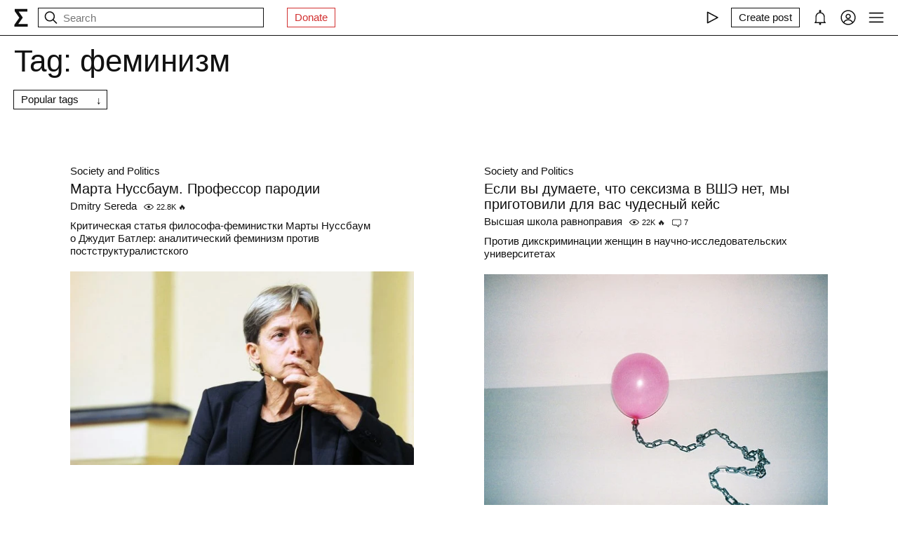

--- FILE ---
content_type: text/html; charset=utf-8
request_url: https://syg.ma/tags/%D1%84%D0%B5%D0%BC%D0%B8%D0%BD%D0%B8%D0%B7%D0%BC
body_size: 47182
content:
<!DOCTYPE html><html lang="en" prefix="og: http://ogp.me/ns#"><head><meta charSet="utf-8"/><meta name="viewport" content="width=device-width, initial-scale=1, viewport-fit=cover"/><link rel="stylesheet" href="/_next/static/css/d43f0841c9153f21.css" data-precedence="next"/><link rel="stylesheet" href="/_next/static/css/d2613fb35d00e629.css" data-precedence="next"/><link rel="preload" as="script" fetchPriority="low" href="/_next/static/chunks/webpack-d615900f84d792a3.js"/><script src="/_next/static/chunks/0fe3f1ed-b18530bc7879c610.js" async=""></script><script src="/_next/static/chunks/1661-e2df136298bd5846.js" async=""></script><script src="/_next/static/chunks/main-app-4ff7d25358843571.js" async=""></script><script src="/_next/static/chunks/f923c8e2-4296ab8922341391.js" async=""></script><script src="/_next/static/chunks/6663-83dc1476aa228d48.js" async=""></script><script src="/_next/static/chunks/9301-2fdf86d05cf01c66.js" async=""></script><script src="/_next/static/chunks/2044-10323abc96123b2c.js" async=""></script><script src="/_next/static/chunks/3460-cb4cea20eef318c1.js" async=""></script><script src="/_next/static/chunks/8155-03559bbf840960d8.js" async=""></script><script src="/_next/static/chunks/app/tags/%5Btag%5D/page-1b9f5d89b1fa2f6c.js" async=""></script><script src="/_next/static/chunks/8003-3680e22568e50987.js" async=""></script><script src="/_next/static/chunks/1564-a38a0ba1ba066739.js" async=""></script><script src="/_next/static/chunks/app/layout-faedcbe1d3caa403.js" async=""></script><script src="/_next/static/chunks/app/error-a24e9bd6816c6235.js" async=""></script><meta name="theme-color" content="#fff"/><meta name="color-scheme" content="light"/><title>syg.ma — феминизм</title><meta name="description" content="• community-run media platform ~ everybody can contribute"/><link rel="manifest" href="/manifest.json"/><meta name="keywords" content="syg.ma"/><meta name="referrer" content="origin"/><meta name="X-UA-Compatible" content="IE=edge"/><meta name="fb:app_id" content="703838146318365"/><meta name="apple-mobile-web-app-title" content="syg.ma"/><meta name="msapplication-TileImage" content="/icons/ms-icon-144x144.png"/><link rel="alternate" type="application/rss+xml" title="syg.ma" href="https://syg.ma/rss.atom"/><meta name="apple-mobile-web-app-capable" content="yes"/><meta name="apple-mobile-web-app-title" content="syg.ma"/><meta name="apple-mobile-web-app-status-bar-style" content="default"/><meta property="og:title" content="syg.ma — феминизм"/><meta property="og:description" content="• community-run media platform ~ everybody can contribute"/><meta property="og:url" content="https://syg.ma/tags/%D1%84%D0%B5%D0%BC%D0%B8%D0%BD%D0%B8%D0%B7%D0%BC"/><meta property="og:site_name" content="syg.ma"/><meta property="og:locale" content="en"/><meta property="og:image" content="https://syg.ma/social.png"/><meta property="og:image:width" content="1200"/><meta property="og:image:height" content="623"/><meta property="og:type" content="website"/><meta name="twitter:card" content="summary_large_image"/><meta name="twitter:creator" content="@sygma"/><meta name="twitter:title" content="syg.ma — феминизм"/><meta name="twitter:description" content="• community-run media platform ~ everybody can contribute"/><meta name="twitter:image" content="https://syg.ma/social.png"/><meta name="twitter:image:width" content="1200"/><meta name="twitter:image:height" content="623"/><link rel="icon" href="/favicon.ico"/><link rel="icon" href="/icons/android-icon-192x192.png" sizes="192x192" type="image/png"/><link rel="apple-touch-icon" href="/icons/apple-touch-icon.png"/><link rel="apple-touch-icon-precomposed" href="/icons/apple-touch-icon-precomposed.png"/><link rel="apple-touch-icon" href="/icons/apple-icon-76x76.png" sizes="76x76" type="image/png"/><link rel="apple-touch-icon" href="/icons/apple-icon-120x120.png" sizes="120x120" type="image/png"/><link rel="apple-touch-icon" href="/icons/apple-icon-152x152.png" sizes="152x152" type="image/png"/><link rel="apple-touch-icon" href="/icons/apple-icon-180x180.png" sizes="180x180" type="image/png"/><meta name="next-size-adjust"/><script src="/_next/static/chunks/polyfills-c67a75d1b6f99dc8.js" noModule=""></script></head><body><header class="styles_root__Y_tJe main-header"><div class="styles_wrapper__19wFO"><a class="styles_logo__6zrBN" aria-label="syg.ma" href="/"><svg width="20px" height="26px" viewBox="0 0 20 26" version="1.1" xmlns="http://www.w3.org/2000/svg"><g id="home-copy" stroke="none" stroke-width="1" fill="none" fill-rule="evenodd" transform="translate(-18.000000, -18.000000)"><polygon id="Σ" fill="currentColor" points="24.1542969 40.0449219 24.1542969 40.1679688 37.4257812 40.1679688 37.4257812 44 18.6171875 44 18.6171875 41.1347656 25.578125 31.2734375 18.96875 21.921875 18.96875 18.6347656 36.96875 18.6347656 36.96875 22.4667969 24.6113281 22.4667969 24.6113281 22.5898438 30.4648438 31.0097656 30.4648438 31.1328125"></polygon></g></svg></a><!--$--><!--$--><div class="styles_root__AKPPm"><svg width="24" height="24" viewBox="0 0 15 15" fill="none" xmlns="http://www.w3.org/2000/svg" class="styles_backIcon__ROqn1"><path d="M6.85355 3.14645C7.04882 3.34171 7.04882 3.65829 6.85355 3.85355L3.70711 7H12.5C12.7761 7 13 7.22386 13 7.5C13 7.77614 12.7761 8 12.5 8H3.70711L6.85355 11.1464C7.04882 11.3417 7.04882 11.6583 6.85355 11.8536C6.65829 12.0488 6.34171 12.0488 6.14645 11.8536L2.14645 7.85355C1.95118 7.65829 1.95118 7.34171 2.14645 7.14645L6.14645 3.14645C6.34171 2.95118 6.65829 2.95118 6.85355 3.14645Z" fill="currentColor" fill-rule="evenodd" clip-rule="evenodd"></path></svg><svg width="24" height="24" viewBox="0 0 15 15" fill="none" xmlns="http://www.w3.org/2000/svg"><path d="M10 6.5C10 8.433 8.433 10 6.5 10C4.567 10 3 8.433 3 6.5C3 4.567 4.567 3 6.5 3C8.433 3 10 4.567 10 6.5ZM9.30884 10.0159C8.53901 10.6318 7.56251 11 6.5 11C4.01472 11 2 8.98528 2 6.5C2 4.01472 4.01472 2 6.5 2C8.98528 2 11 4.01472 11 6.5C11 7.56251 10.6318 8.53901 10.0159 9.30884L12.8536 12.1464C13.0488 12.3417 13.0488 12.6583 12.8536 12.8536C12.6583 13.0488 12.3417 13.0488 12.1464 12.8536L9.30884 10.0159Z" fill="currentColor" fill-rule="evenodd" clip-rule="evenodd"></path></svg><input placeholder="Search" type="text" value=""/></div><!--/$--><!--/$--><a href="https://www.patreon.com/syg_ma" class="styles_root__YiphY styles_red__KLBre" target="_blank" rel="noreferrer">Donate</a></div><div class="styles_wrapper__19wFO"><div class="styles_wrapper__19wFO"><!--$?--><template id="B:0"></template><div class="styles_root__dtsem"><div class="styles_icon__SMyxK"><svg width="24" height="24" viewBox="0 0 15 15" fill="none" xmlns="http://www.w3.org/2000/svg"><path d="M3.24182 2.32181C3.3919 2.23132 3.5784 2.22601 3.73338 2.30781L12.7334 7.05781C12.8974 7.14436 13 7.31457 13 7.5C13 7.68543 12.8974 7.85564 12.7334 7.94219L3.73338 12.6922C3.5784 12.774 3.3919 12.7687 3.24182 12.6782C3.09175 12.5877 3 12.4252 3 12.25V2.75C3 2.57476 3.09175 2.4123 3.24182 2.32181ZM4 3.57925V11.4207L11.4288 7.5L4 3.57925Z" fill="currentColor" fill-rule="evenodd" clip-rule="evenodd"></path></svg></div></div><div class="styles_root__SCs22"><a href="/new" class="styles_root__YiphY"><span>Create post</span><svg width="22" height="22" viewBox="0 0 15 15" fill="none" xmlns="http://www.w3.org/2000/svg"><path d="M12.1464 1.14645C12.3417 0.951184 12.6583 0.951184 12.8535 1.14645L14.8535 3.14645C15.0488 3.34171 15.0488 3.65829 14.8535 3.85355L10.9109 7.79618C10.8349 7.87218 10.7471 7.93543 10.651 7.9835L6.72359 9.94721C6.53109 10.0435 6.29861 10.0057 6.14643 9.85355C5.99425 9.70137 5.95652 9.46889 6.05277 9.27639L8.01648 5.34897C8.06455 5.25283 8.1278 5.16507 8.2038 5.08907L12.1464 1.14645ZM12.5 2.20711L8.91091 5.79618L7.87266 7.87267L8.12731 8.12732L10.2038 7.08907L13.7929 3.5L12.5 2.20711ZM9.99998 2L8.99998 3H4.9C4.47171 3 4.18056 3.00039 3.95552 3.01877C3.73631 3.03668 3.62421 3.06915 3.54601 3.10899C3.35785 3.20487 3.20487 3.35785 3.10899 3.54601C3.06915 3.62421 3.03669 3.73631 3.01878 3.95552C3.00039 4.18056 3 4.47171 3 4.9V11.1C3 11.5283 3.00039 11.8194 3.01878 12.0445C3.03669 12.2637 3.06915 12.3758 3.10899 12.454C3.20487 12.6422 3.35785 12.7951 3.54601 12.891C3.62421 12.9309 3.73631 12.9633 3.95552 12.9812C4.18056 12.9996 4.47171 13 4.9 13H11.1C11.5283 13 11.8194 12.9996 12.0445 12.9812C12.2637 12.9633 12.3758 12.9309 12.454 12.891C12.6422 12.7951 12.7951 12.6422 12.891 12.454C12.9309 12.3758 12.9633 12.2637 12.9812 12.0445C12.9996 11.8194 13 11.5283 13 11.1V6.99998L14 5.99998V11.1V11.1207C14 11.5231 14 11.8553 13.9779 12.1259C13.9549 12.407 13.9057 12.6653 13.782 12.908C13.5903 13.2843 13.2843 13.5903 12.908 13.782C12.6653 13.9057 12.407 13.9549 12.1259 13.9779C11.8553 14 11.5231 14 11.1207 14H11.1H4.9H4.87934C4.47686 14 4.14468 14 3.87409 13.9779C3.59304 13.9549 3.33469 13.9057 3.09202 13.782C2.7157 13.5903 2.40973 13.2843 2.21799 12.908C2.09434 12.6653 2.04506 12.407 2.0221 12.1259C1.99999 11.8553 1.99999 11.5231 2 11.1207V11.1206V11.1V4.9V4.87935V4.87932V4.87931C1.99999 4.47685 1.99999 4.14468 2.0221 3.87409C2.04506 3.59304 2.09434 3.33469 2.21799 3.09202C2.40973 2.71569 2.7157 2.40973 3.09202 2.21799C3.33469 2.09434 3.59304 2.04506 3.87409 2.0221C4.14468 1.99999 4.47685 1.99999 4.87932 2H4.87935H4.9H9.99998Z" fill="currentColor" fill-rule="evenodd" clip-rule="evenodd"></path></svg></a></div><div class="styles_icon__P0ULc"><svg width="22" height="22" viewBox="0 0 15 15" fill="none" xmlns="http://www.w3.org/2000/svg"><path d="M8.60124 1.25086C8.60124 1.75459 8.26278 2.17927 7.80087 2.30989C10.1459 2.4647 12 4.41582 12 6.79999V10.25C12 11.0563 12.0329 11.7074 12.7236 12.0528C12.931 12.1565 13.0399 12.3892 12.9866 12.6149C12.9333 12.8406 12.7319 13 12.5 13H8.16144C8.36904 13.1832 8.49997 13.4513 8.49997 13.75C8.49997 14.3023 8.05226 14.75 7.49997 14.75C6.94769 14.75 6.49997 14.3023 6.49997 13.75C6.49997 13.4513 6.63091 13.1832 6.83851 13H2.49999C2.2681 13 2.06664 12.8406 2.01336 12.6149C1.96009 12.3892 2.06897 12.1565 2.27638 12.0528C2.96708 11.7074 2.99999 11.0563 2.99999 10.25V6.79999C2.99999 4.41537 4.85481 2.46396 7.20042 2.3098C6.73867 2.17908 6.40036 1.75448 6.40036 1.25086C6.40036 0.643104 6.89304 0.150421 7.5008 0.150421C8.10855 0.150421 8.60124 0.643104 8.60124 1.25086ZM7.49999 3.29999C5.56699 3.29999 3.99999 4.86699 3.99999 6.79999V10.25L4.00002 10.3009C4.0005 10.7463 4.00121 11.4084 3.69929 12H11.3007C10.9988 11.4084 10.9995 10.7463 11 10.3009L11 10.25V6.79999C11 4.86699 9.43299 3.29999 7.49999 3.29999Z" fill="currentColor" fill-rule="evenodd" clip-rule="evenodd"></path></svg></div><div class="styles_icon__7JjMH"><svg width="24" height="24" viewBox="0 0 15 15" fill="none" xmlns="http://www.w3.org/2000/svg"><path d="M0.877014 7.49988C0.877014 3.84219 3.84216 0.877045 7.49985 0.877045C11.1575 0.877045 14.1227 3.84219 14.1227 7.49988C14.1227 11.1575 11.1575 14.1227 7.49985 14.1227C3.84216 14.1227 0.877014 11.1575 0.877014 7.49988ZM7.49985 1.82704C4.36683 1.82704 1.82701 4.36686 1.82701 7.49988C1.82701 8.97196 2.38774 10.3131 3.30727 11.3213C4.19074 9.94119 5.73818 9.02499 7.50023 9.02499C9.26206 9.02499 10.8093 9.94097 11.6929 11.3208C12.6121 10.3127 13.1727 8.97172 13.1727 7.49988C13.1727 4.36686 10.6328 1.82704 7.49985 1.82704ZM10.9818 11.9787C10.2839 10.7795 8.9857 9.97499 7.50023 9.97499C6.01458 9.97499 4.71624 10.7797 4.01845 11.9791C4.97952 12.7272 6.18765 13.1727 7.49985 13.1727C8.81227 13.1727 10.0206 12.727 10.9818 11.9787ZM5.14999 6.50487C5.14999 5.207 6.20212 4.15487 7.49999 4.15487C8.79786 4.15487 9.84999 5.207 9.84999 6.50487C9.84999 7.80274 8.79786 8.85487 7.49999 8.85487C6.20212 8.85487 5.14999 7.80274 5.14999 6.50487ZM7.49999 5.10487C6.72679 5.10487 6.09999 5.73167 6.09999 6.50487C6.09999 7.27807 6.72679 7.90487 7.49999 7.90487C8.27319 7.90487 8.89999 7.27807 8.89999 6.50487C8.89999 5.73167 8.27319 5.10487 7.49999 5.10487Z" fill="currentColor" fill-rule="evenodd" clip-rule="evenodd"></path></svg></div><div class="styles_icon__zKr7S" style="margin-right:-9px"><svg width="24" height="24" viewBox="0 0 15 15" fill="none" xmlns="http://www.w3.org/2000/svg"><path d="M1.5 3C1.22386 3 1 3.22386 1 3.5C1 3.77614 1.22386 4 1.5 4H13.5C13.7761 4 14 3.77614 14 3.5C14 3.22386 13.7761 3 13.5 3H1.5ZM1 7.5C1 7.22386 1.22386 7 1.5 7H13.5C13.7761 7 14 7.22386 14 7.5C14 7.77614 13.7761 8 13.5 8H1.5C1.22386 8 1 7.77614 1 7.5ZM1 11.5C1 11.2239 1.22386 11 1.5 11H13.5C13.7761 11 14 11.2239 14 11.5C14 11.7761 13.7761 12 13.5 12H1.5C1.22386 12 1 11.7761 1 11.5Z" fill="currentColor" fill-rule="evenodd" clip-rule="evenodd"></path></svg></div><!--/$--></div></div></header><div class="styles_bodyWrapper__Laauz"><main class="styles_root__EMPuy" id="main"><div class="styles_wrapper__72IhP"><h1 class="styles_heading__WY8P8">Tag: <!-- -->феминизм</h1><!--$--><div class="styles_root__d3kUx"><button type="button" class="styles_root__YiphY">Popular tags</button></div><!--/$--></div><!--$?--><template id="B:1"></template><div class="skeletons_root__K8g0z"><div><span class="styles_root__WJOnV" style="width:70%;height:1em;padding-bottom:0"></span><span class="styles_root__WJOnV" style="width:90%;height:2rem;padding-bottom:0"></span><span class="styles_root__WJOnV" style="width:60%;height:1em;padding-bottom:0"></span><span class="styles_root__WJOnV" style="width:100%;height:1em;padding-bottom:50%"></span></div><div><span class="styles_root__WJOnV" style="width:70%;height:1em;padding-bottom:0"></span><span class="styles_root__WJOnV" style="width:90%;height:2rem;padding-bottom:0"></span><span class="styles_root__WJOnV" style="width:60%;height:1em;padding-bottom:0"></span><span class="styles_root__WJOnV" style="width:100%;height:1em;padding-bottom:50%"></span></div><div><span class="styles_root__WJOnV" style="width:70%;height:1em;padding-bottom:0"></span><span class="styles_root__WJOnV" style="width:90%;height:2rem;padding-bottom:0"></span><span class="styles_root__WJOnV" style="width:60%;height:1em;padding-bottom:0"></span><span class="styles_root__WJOnV" style="width:100%;height:1em;padding-bottom:50%"></span></div><div><span class="styles_root__WJOnV" style="width:70%;height:1em;padding-bottom:0"></span><span class="styles_root__WJOnV" style="width:90%;height:2rem;padding-bottom:0"></span><span class="styles_root__WJOnV" style="width:60%;height:1em;padding-bottom:0"></span><span class="styles_root__WJOnV" style="width:100%;height:1em;padding-bottom:50%"></span></div></div><!--/$--></main><!--$--><!--$--><!--/$--><!--/$--></div><script src="/_next/static/chunks/webpack-d615900f84d792a3.js" async=""></script><div hidden id="S:0"><div class="styles_root__dtsem"><div class="styles_icon__SMyxK"><svg width="24" height="24" viewBox="0 0 15 15" fill="none" xmlns="http://www.w3.org/2000/svg"><path d="M3.24182 2.32181C3.3919 2.23132 3.5784 2.22601 3.73338 2.30781L12.7334 7.05781C12.8974 7.14436 13 7.31457 13 7.5C13 7.68543 12.8974 7.85564 12.7334 7.94219L3.73338 12.6922C3.5784 12.774 3.3919 12.7687 3.24182 12.6782C3.09175 12.5877 3 12.4252 3 12.25V2.75C3 2.57476 3.09175 2.4123 3.24182 2.32181ZM4 3.57925V11.4207L11.4288 7.5L4 3.57925Z" fill="currentColor" fill-rule="evenodd" clip-rule="evenodd"></path></svg></div><audio src="https://radio.syg.ma/audio.mp3" preload="none"></audio></div><template id="P:2"></template><div class="styles_icon__zKr7S"><svg width="24" height="24" viewBox="0 0 15 15" fill="none" xmlns="http://www.w3.org/2000/svg"><path d="M1.5 3C1.22386 3 1 3.22386 1 3.5C1 3.77614 1.22386 4 1.5 4H13.5C13.7761 4 14 3.77614 14 3.5C14 3.22386 13.7761 3 13.5 3H1.5ZM1 7.5C1 7.22386 1.22386 7 1.5 7H13.5C13.7761 7 14 7.22386 14 7.5C14 7.77614 13.7761 8 13.5 8H1.5C1.22386 8 1 7.77614 1 7.5ZM1 11.5C1 11.2239 1.22386 11 1.5 11H13.5C13.7761 11 14 11.2239 14 11.5C14 11.7761 13.7761 12 13.5 12H1.5C1.22386 12 1 11.7761 1 11.5Z" fill="currentColor" fill-rule="evenodd" clip-rule="evenodd"></path></svg></div></div><script>(self.__next_f=self.__next_f||[]).push([0]);self.__next_f.push([2,null])</script><script>self.__next_f.push([1,"1:HL[\"/_next/static/css/d43f0841c9153f21.css\",\"style\"]\n0:\"$L2\"\n"])</script><script>self.__next_f.push([1,"3:HL[\"/_next/static/css/d2613fb35d00e629.css\",\"style\"]\n"])</script><script>self.__next_f.push([1,"4:I[72872,[],\"\"]\n7:I[34434,[],\"\"]\n9:I[69252,[],\"\"]\nc:I[41720,[],\"\"]\n8:[\"tag\",\"%D1%84%D0%B5%D0%BC%D0%B8%D0%BD%D0%B8%D0%B7%D0%BC\",\"d\"]\nd:[]\n"])</script><script>self.__next_f.push([1,"2:[[[\"$\",\"link\",\"0\",{\"rel\":\"stylesheet\",\"href\":\"/_next/static/css/d43f0841c9153f21.css\",\"precedence\":\"next\",\"crossOrigin\":\"$undefined\"}]],[\"$\",\"$L4\",null,{\"buildId\":\"H9IPOk-ztj7_BOq8RkeUE\",\"assetPrefix\":\"\",\"initialCanonicalUrl\":\"/tags/%D1%84%D0%B5%D0%BC%D0%B8%D0%BD%D0%B8%D0%B7%D0%BC\",\"initialTree\":[\"\",{\"children\":[\"tags\",{\"children\":[[\"tag\",\"%D1%84%D0%B5%D0%BC%D0%B8%D0%BD%D0%B8%D0%B7%D0%BC\",\"d\"],{\"children\":[\"__PAGE__\",{}]}]}]},\"$undefined\",\"$undefined\",true],\"initialSeedData\":[\"\",{\"children\":[\"tags\",{\"children\":[[\"tag\",\"%D1%84%D0%B5%D0%BC%D0%B8%D0%BD%D0%B8%D0%B7%D0%BC\",\"d\"],{\"children\":[\"__PAGE__\",{},[\"$L5\",\"$L6\",null]]},[\"$\",\"$L7\",null,{\"parallelRouterKey\":\"children\",\"segmentPath\":[\"children\",\"tags\",\"children\",\"$8\",\"children\"],\"loading\":\"$undefined\",\"loadingStyles\":\"$undefined\",\"loadingScripts\":\"$undefined\",\"hasLoading\":false,\"error\":\"$undefined\",\"errorStyles\":\"$undefined\",\"errorScripts\":\"$undefined\",\"template\":[\"$\",\"$L9\",null,{}],\"templateStyles\":\"$undefined\",\"templateScripts\":\"$undefined\",\"notFound\":\"$undefined\",\"notFoundStyles\":\"$undefined\",\"styles\":[[\"$\",\"link\",\"0\",{\"rel\":\"stylesheet\",\"href\":\"/_next/static/css/d2613fb35d00e629.css\",\"precedence\":\"next\",\"crossOrigin\":\"$undefined\"}]]}]]},[\"$\",\"$L7\",null,{\"parallelRouterKey\":\"children\",\"segmentPath\":[\"children\",\"tags\",\"children\"],\"loading\":\"$undefined\",\"loadingStyles\":\"$undefined\",\"loadingScripts\":\"$undefined\",\"hasLoading\":false,\"error\":\"$undefined\",\"errorStyles\":\"$undefined\",\"errorScripts\":\"$undefined\",\"template\":[\"$\",\"$L9\",null,{}],\"templateStyles\":\"$undefined\",\"templateScripts\":\"$undefined\",\"notFound\":\"$undefined\",\"notFoundStyles\":\"$undefined\",\"styles\":null}]]},[null,\"$La\",null]],\"initialHead\":[false,\"$Lb\"],\"globalErrorComponent\":\"$c\",\"missingSlots\":\"$Wd\"}]]\n"])</script><script>self.__next_f.push([1,"e:\"$Sreact.suspense\"\nf:I[42537,[\"6545\",\"static/chunks/f923c8e2-4296ab8922341391.js\",\"6663\",\"static/chunks/6663-83dc1476aa228d48.js\",\"9301\",\"static/chunks/9301-2fdf86d05cf01c66.js\",\"2044\",\"static/chunks/2044-10323abc96123b2c.js\",\"3460\",\"static/chunks/3460-cb4cea20eef318c1.js\",\"8155\",\"static/chunks/8155-03559bbf840960d8.js\",\"3605\",\"static/chunks/app/tags/%5Btag%5D/page-1b9f5d89b1fa2f6c.js\"],\"\"]\n10:I[76663,[\"6545\",\"static/chunks/f923c8e2-4296ab8922341391.js\",\"6663\",\"static/chunks/6663-83dc1476aa228d48.js\",\"930"])</script><script>self.__next_f.push([1,"1\",\"static/chunks/9301-2fdf86d05cf01c66.js\",\"2044\",\"static/chunks/2044-10323abc96123b2c.js\",\"3460\",\"static/chunks/3460-cb4cea20eef318c1.js\",\"8155\",\"static/chunks/8155-03559bbf840960d8.js\",\"3605\",\"static/chunks/app/tags/%5Btag%5D/page-1b9f5d89b1fa2f6c.js\"],\"\"]\n12:I[8086,[\"6545\",\"static/chunks/f923c8e2-4296ab8922341391.js\",\"6663\",\"static/chunks/6663-83dc1476aa228d48.js\",\"9301\",\"static/chunks/9301-2fdf86d05cf01c66.js\",\"8003\",\"static/chunks/8003-3680e22568e50987.js\",\"1564\",\"static/chunks/1564-a38a0ba1ba066739.j"])</script><script>self.__next_f.push([1,"s\",\"2044\",\"static/chunks/2044-10323abc96123b2c.js\",\"3460\",\"static/chunks/3460-cb4cea20eef318c1.js\",\"3185\",\"static/chunks/app/layout-faedcbe1d3caa403.js\"],\"Providers\"]\n13:I[18177,[\"6545\",\"static/chunks/f923c8e2-4296ab8922341391.js\",\"6663\",\"static/chunks/6663-83dc1476aa228d48.js\",\"9301\",\"static/chunks/9301-2fdf86d05cf01c66.js\",\"8003\",\"static/chunks/8003-3680e22568e50987.js\",\"1564\",\"static/chunks/1564-a38a0ba1ba066739.js\",\"2044\",\"static/chunks/2044-10323abc96123b2c.js\",\"3460\",\"static/chunks/3460-cb4cea20eef318"])</script><script>self.__next_f.push([1,"c1.js\",\"3185\",\"static/chunks/app/layout-faedcbe1d3caa403.js\"],\"SearchInput\"]\n15:I[42943,[\"6545\",\"static/chunks/f923c8e2-4296ab8922341391.js\",\"6663\",\"static/chunks/6663-83dc1476aa228d48.js\",\"9301\",\"static/chunks/9301-2fdf86d05cf01c66.js\",\"8003\",\"static/chunks/8003-3680e22568e50987.js\",\"1564\",\"static/chunks/1564-a38a0ba1ba066739.js\",\"2044\",\"static/chunks/2044-10323abc96123b2c.js\",\"3460\",\"static/chunks/3460-cb4cea20eef318c1.js\",\"3185\",\"static/chunks/app/layout-faedcbe1d3caa403.js\"],\"UserMenuFallback\"]\n16:I[578"])</script><script>self.__next_f.push([1,"75,[\"6545\",\"static/chunks/f923c8e2-4296ab8922341391.js\",\"6663\",\"static/chunks/6663-83dc1476aa228d48.js\",\"9301\",\"static/chunks/9301-2fdf86d05cf01c66.js\",\"8003\",\"static/chunks/8003-3680e22568e50987.js\",\"1564\",\"static/chunks/1564-a38a0ba1ba066739.js\",\"2044\",\"static/chunks/2044-10323abc96123b2c.js\",\"3460\",\"static/chunks/3460-cb4cea20eef318c1.js\",\"3185\",\"static/chunks/app/layout-faedcbe1d3caa403.js\"],\"Radio\"]\n18:I[88240,[\"6545\",\"static/chunks/f923c8e2-4296ab8922341391.js\",\"6663\",\"static/chunks/6663-83dc1476aa228"])</script><script>self.__next_f.push([1,"d48.js\",\"9301\",\"static/chunks/9301-2fdf86d05cf01c66.js\",\"8003\",\"static/chunks/8003-3680e22568e50987.js\",\"1564\",\"static/chunks/1564-a38a0ba1ba066739.js\",\"2044\",\"static/chunks/2044-10323abc96123b2c.js\",\"3460\",\"static/chunks/3460-cb4cea20eef318c1.js\",\"3185\",\"static/chunks/app/layout-faedcbe1d3caa403.js\"],\"MainMenu\"]\n19:I[92226,[\"6545\",\"static/chunks/f923c8e2-4296ab8922341391.js\",\"6663\",\"static/chunks/6663-83dc1476aa228d48.js\",\"9301\",\"static/chunks/9301-2fdf86d05cf01c66.js\",\"8003\",\"static/chunks/8003-3680e22568"])</script><script>self.__next_f.push([1,"e50987.js\",\"1564\",\"static/chunks/1564-a38a0ba1ba066739.js\",\"2044\",\"static/chunks/2044-10323abc96123b2c.js\",\"3460\",\"static/chunks/3460-cb4cea20eef318c1.js\",\"3185\",\"static/chunks/app/layout-faedcbe1d3caa403.js\"],\"MainMenuContentAdmin\"]\n1c:I[79432,[\"6663\",\"static/chunks/6663-83dc1476aa228d48.js\",\"7601\",\"static/chunks/app/error-a24e9bd6816c6235.js\"],\"\"]\n1d:I[55494,[\"6545\",\"static/chunks/f923c8e2-4296ab8922341391.js\",\"6663\",\"static/chunks/6663-83dc1476aa228d48.js\",\"9301\",\"static/chunks/9301-2fdf86d05cf01c66.js\","])</script><script>self.__next_f.push([1,"\"8003\",\"static/chunks/8003-3680e22568e50987.js\",\"1564\",\"static/chunks/1564-a38a0ba1ba066739.js\",\"2044\",\"static/chunks/2044-10323abc96123b2c.js\",\"3460\",\"static/chunks/3460-cb4cea20eef318c1.js\",\"3185\",\"static/chunks/app/layout-faedcbe1d3caa403.js\"],\"AuthPopup\"]\n1e:I[51303,[\"6545\",\"static/chunks/f923c8e2-4296ab8922341391.js\",\"6663\",\"static/chunks/6663-83dc1476aa228d48.js\",\"9301\",\"static/chunks/9301-2fdf86d05cf01c66.js\",\"8003\",\"static/chunks/8003-3680e22568e50987.js\",\"1564\",\"static/chunks/1564-a38a0ba1ba066739."])</script><script>self.__next_f.push([1,"js\",\"2044\",\"static/chunks/2044-10323abc96123b2c.js\",\"3460\",\"static/chunks/3460-cb4cea20eef318c1.js\",\"3185\",\"static/chunks/app/layout-faedcbe1d3caa403.js\"],\"\"]\n"])</script><script>self.__next_f.push([1,"6:[[\"$\",\"div\",null,{\"className\":\"styles_wrapper__72IhP\",\"children\":[[\"$\",\"h1\",null,{\"className\":\"styles_heading__WY8P8\",\"children\":[\"Tag: \",\"феминизм\"]}],[\"$\",\"$e\",null,{\"fallback\":[\"$\",\"div\",null,{\"className\":\"styles_root__d3kUx\",\"children\":[\"$\",\"button\",null,{\"type\":\"button\",\"className\":\"styles_root__YiphY\",\"disabled\":\"$undefined\",\"children\":\"Popular tags\"}]}],\"children\":[\"$\",\"$Lf\",null,{\"children\":[[\"$\",\"div\",null,{\"className\":\"styles_group__b1xlm\",\"children\":[[\"$\",\"h2\",null,{\"id\":\"collections\",\"children\":\"Main collections\"}],[[\"$\",\"$L10\",null,{\"href\":{\"pathname\":\"/cinema\"},\"className\":\"styles_root__YiphY\",\"children\":\"Cinema\"}],[\"$\",\"$L10\",null,{\"href\":{\"pathname\":\"/music\"},\"className\":\"styles_root__YiphY\",\"children\":\"Music\"}],[\"$\",\"$L10\",null,{\"href\":{\"pathname\":\"/books\"},\"className\":\"styles_root__YiphY\",\"children\":\"Books\"}],[\"$\",\"$L10\",null,{\"href\":{\"pathname\":\"/art\"},\"className\":\"styles_root__YiphY\",\"children\":\"Art\"}],[\"$\",\"$L10\",null,{\"href\":{\"pathname\":\"/psychology\"},\"className\":\"styles_root__YiphY\",\"children\":\"Psychology\"}],[\"$\",\"$L10\",null,{\"href\":{\"pathname\":\"/philosophy\"},\"className\":\"styles_root__YiphY\",\"children\":\"Philosophy\"}],[\"$\",\"$L10\",null,{\"href\":{\"pathname\":\"/society\"},\"className\":\"styles_root__YiphY\",\"children\":\"Society\"}],[\"$\",\"$L10\",null,{\"href\":{\"pathname\":\"/poetry\"},\"className\":\"styles_root__YiphY\",\"children\":\"Poetry\"}],[\"$\",\"$L10\",null,{\"href\":{\"pathname\":\"/prose\"},\"className\":\"styles_root__YiphY\",\"children\":\"Prose\"}],[\"$\",\"$L10\",null,{\"href\":{\"pathname\":\"/theatre\"},\"className\":\"styles_root__YiphY\",\"children\":\"Theatre\"}],[\"$\",\"$L10\",null,{\"href\":{\"pathname\":\"/architecture\"},\"className\":\"styles_root__YiphY\",\"children\":\"Architecture\"}],[\"$\",\"$L10\",null,{\"href\":{\"pathname\":\"/tech\"},\"className\":\"styles_root__YiphY\",\"children\":\"Technology\"}],[\"$\",\"$L10\",null,{\"href\":{\"pathname\":\"/notes\"},\"className\":\"styles_root__YiphY\",\"children\":\"Notes\"}],[\"$\",\"$L10\",null,{\"href\":{\"pathname\":\"/self\"},\"className\":\"styles_root__YiphY\",\"children\":\"Self-organization\"}],[\"$\",\"$L10\",null,{\"href\":{\"pathname\":\"/atlas\"},\"className\":\"styles_root__YiphY\",\"children\":\"Atlas\"}],[\"$\",\"$L10\",null,{\"href\":{\"pathname\":\"/e-flux\"},\"className\":\"styles_root__YiphY\",\"children\":\"e-flux\"}],[\"$\",\"$L10\",null,{\"href\":{\"pathname\":\"/ttb\"},\"className\":\"styles_root__YiphY\",\"children\":\"Tashkent-Tbilisi\"}],[\"$\",\"$L10\",null,{\"href\":{\"pathname\":\"/spaces\"},\"className\":\"styles_root__YiphY\",\"children\":\"SPACES\"}],[\"$\",\"$L10\",null,{\"href\":{\"pathname\":\"/f-writing\"},\"className\":\"styles_root__YiphY\",\"children\":\"Ф-письмо\"}],[\"$\",\"$L10\",null,{\"href\":{\"pathname\":\"/feministorgymafia\"},\"className\":\"styles_root__YiphY\",\"children\":\"FEMINIST ORGY MAFIA\"}],[\"$\",\"$L10\",null,{\"href\":{\"pathname\":\"/f-center\"},\"className\":\"styles_root__YiphY\",\"children\":\"Центр Ф\"}],[\"$\",\"$L10\",null,{\"href\":{\"pathname\":\"/israeli-palestinian-conflict\"},\"className\":\"styles_root__YiphY\",\"children\":\"Палестино-израильский конфликт\"}]]]}],[\"$\",\"div\",null,{\"className\":\"styles_group__b1xlm\",\"children\":[[\"$\",\"h2\",null,{\"id\":\"names\",\"children\":\"Notable names\"}],[[\"$\",\"$L10\",null,{\"href\":\"/tags/Агамбен\",\"className\":\"styles_root__YiphY\",\"children\":\"Джорджио Агамбен\"}],[\"$\",\"$L10\",null,{\"href\":\"/tags/Адорно\",\"className\":\"styles_root__YiphY\",\"children\":\"Теодор Адорно\"}],[\"$\",\"$L10\",null,{\"href\":\"/tags/Альтюссер\",\"className\":\"styles_root__YiphY\",\"children\":\"Луи Альтюссер\"}],[\"$\",\"$L10\",null,{\"href\":\"/tags/Бадью\",\"className\":\"styles_root__YiphY\",\"children\":\"Ален Бадью\"}],[\"$\",\"$L10\",null,{\"href\":\"/tags/Батай\",\"className\":\"styles_root__YiphY\",\"children\":\"Жорж Батай\"}],[\"$\",\"$L10\",null,{\"href\":\"/tags/Батлер\",\"className\":\"styles_root__YiphY\",\"children\":\"Джудит Батлер\"}],[\"$\",\"$L10\",null,{\"href\":\"/tags/Бахтин\",\"className\":\"styles_root__YiphY\",\"children\":\"Михаил Бахтин\"}],[\"$\",\"$L10\",null,{\"href\":\"/tags/Беккет\",\"className\":\"styles_root__YiphY\",\"children\":\"Сэмюэл Беккет\"}],[\"$\",\"$L10\",null,{\"href\":\"/tags/Беньямин\",\"className\":\"styles_root__YiphY\",\"children\":\"Вальтер Беньямин\"}],[\"$\",\"$L10\",null,{\"href\":\"/tags/Бодрийяр\",\"className\":\"styles_root__YiphY\",\"children\":\"Жан Бодрийяр\"}],[\"$\",\"$L10\",null,{\"href\":\"/tags/Брасье\",\"className\":\"styles_root__YiphY\",\"children\":\"Рэй Брасье\"}],[\"$\",\"$L10\",null,{\"href\":\"/tags/Бренер\",\"className\":\"styles_root__YiphY\",\"children\":\"Александр Бренер\"}],[\"$\",\"$L10\",null,{\"href\":\"/tags/Брехт\",\"className\":\"styles_root__YiphY\",\"children\":\"Бертольт Брехт\"}],[\"$\",\"$L10\",null,{\"href\":\"/tags/Бродский\",\"className\":\"styles_root__YiphY\",\"children\":\"Бродский\"}],[\"$\",\"$L10\",null,{\"href\":\"/tags/Бэкон\",\"className\":\"styles_root__YiphY\",\"children\":\"Фрэнсис Бэкон\"}],[\"$\",\"$L10\",null,{\"href\":\"/tags/Вейль\",\"className\":\"styles_root__YiphY\",\"children\":\"Симона Вейль\"}],[\"$\",\"$L10\",null,{\"href\":\"/tags/Вивейруш де Кастру\",\"className\":\"styles_root__YiphY\",\"children\":\"Эдуардо Вивейруш де Кастру\"}],[\"$\",\"$L10\",null,{\"href\":\"/tags/Витгенштейн\",\"className\":\"styles_root__YiphY\",\"children\":\"Людвиг Витгенштейн\"}],[\"$\",\"$L10\",null,{\"href\":\"/tags/Гваттари\",\"className\":\"styles_root__YiphY\",\"children\":\"Феликс Гваттари\"}],[\"$\",\"$L10\",null,{\"href\":\"/tags/Гегель\",\"className\":\"styles_root__YiphY\",\"children\":\"Гегель\"}],[\"$\",\"$L10\",null,{\"href\":\"/tags/Грамши\",\"className\":\"styles_root__YiphY\",\"children\":\"Антонио Грамши\"}],[\"$\",\"$L10\",null,{\"href\":\"/tags/Гройс\",\"className\":\"styles_root__YiphY\",\"children\":\"Борис Гройс\"}],[\"$\",\"$L10\",null,{\"href\":\"/tags/Грэбер\",\"className\":\"styles_root__YiphY\",\"children\":\"Дэвид Грэбер\"}],[\"$\",\"$L10\",null,{\"href\":\"/tags/Дебор\",\"className\":\"styles_root__YiphY\",\"children\":\"Ги Дебор\"}],[\"$\",\"$L10\",null,{\"href\":\"/tags/Декарт\",\"className\":\"styles_root__YiphY\",\"children\":\"Рене Декарт\"}],[\"$\",\"$L10\",null,{\"href\":\"/tags/Делез\",\"className\":\"styles_root__YiphY\",\"children\":\"Жиль Делез\"}],[\"$\",\"$L10\",null,{\"href\":\"/tags/Деррида\",\"className\":\"styles_root__YiphY\",\"children\":\"Жак Деррида\"}],[\"$\",\"$L10\",null,{\"href\":\"/tags/Жижек\",\"className\":\"styles_root__YiphY\",\"children\":\"Славой Жижек\"}],[\"$\",\"$L10\",null,{\"href\":\"/tags/Зупанчич\",\"className\":\"styles_root__YiphY\",\"children\":\"Аленка Зупанчич\"}],[\"$\",\"$L10\",null,{\"href\":\"/tags/Кант\",\"className\":\"styles_root__YiphY\",\"children\":\"Иммануил Кант\"}],[\"$\",\"$L10\",null,{\"href\":\"/tags/Кропоткин\",\"className\":\"styles_root__YiphY\",\"children\":\"Петр Кропоткин\"}],[\"$\",\"$L10\",null,{\"href\":\"/tags/Лакан\",\"className\":\"styles_root__YiphY\",\"children\":\"Жак Лакан\"}],[\"$\",\"$L10\",null,{\"href\":\"/tags/Латур\",\"className\":\"styles_root__YiphY\",\"children\":\"Бруно Латур\"}],[\"$\",\"$L10\",null,{\"href\":\"/tags/Леви-Стросс\",\"className\":\"styles_root__YiphY\",\"children\":\"Леви-Стросс\"}],[\"$\",\"$L10\",null,{\"href\":\"/tags/Мамардашвили\",\"className\":\"styles_root__YiphY\",\"children\":\"Мераб Мамардашвили\"}],[\"$\",\"$L10\",null,{\"href\":\"/tags/Маркс\",\"className\":\"styles_root__YiphY\",\"children\":\"Карл Маркс\"}],[\"$\",\"$L10\",null,{\"href\":\"/tags/Мейясу\",\"className\":\"styles_root__YiphY\",\"children\":\"Квентин Мейясу\"}],[\"$\",\"$L10\",null,{\"href\":\"/tags/Ник Лэнд\",\"className\":\"styles_root__YiphY\",\"children\":\"Ник Лэнд\"}],[\"$\",\"$L10\",null,{\"href\":\"/tags/Ницше\",\"className\":\"styles_root__YiphY\",\"children\":\"Ницше\"}],[\"$\",\"$L10\",null,{\"href\":\"/tags/Нуссбаум\",\"className\":\"styles_root__YiphY\",\"children\":\"Марта Нуссбаум\"}],[\"$\",\"$L10\",null,{\"href\":\"/tags/Платон\",\"className\":\"styles_root__YiphY\",\"children\":\"Платон\"}],[\"$\",\"$L10\",null,{\"href\":\"/tags/Пресьядо\",\"className\":\"styles_root__YiphY\",\"children\":\"Поль Б. Пресьядо\"}],[\"$\",\"$L10\",null,{\"href\":\"/tags/Пруст\",\"className\":\"styles_root__YiphY\",\"children\":\"Пруст\"}],[\"$\",\"$L10\",null,{\"href\":\"/tags/Рансьер\",\"className\":\"styles_root__YiphY\",\"children\":\"Жак Рансьер\"}],[\"$\",\"$L10\",null,{\"href\":\"/tags/Станиславский\",\"className\":\"styles_root__YiphY\",\"children\":\"Станиславский\"}],[\"$\",\"$L10\",null,{\"href\":\"/tags/Тимофеева\",\"className\":\"styles_root__YiphY\",\"children\":\"Оксана Тимофеева\"}],[\"$\",\"$L10\",null,{\"href\":\"/tags/Фишер\",\"className\":\"styles_root__YiphY\",\"children\":\"Марк Фишер\"}],[\"$\",\"$L10\",null,{\"href\":\"/tags/Фрейд\",\"className\":\"styles_root__YiphY\",\"children\":\"Зигмунд Фрейд\"}],[\"$\",\"$L10\",null,{\"href\":\"/tags/Фуко\",\"className\":\"styles_root__YiphY\",\"children\":\"Мишель Фуко\"}],[\"$\",\"$L10\",null,{\"href\":\"/tags/Хайдеггер\",\"className\":\"styles_root__YiphY\",\"children\":\"Мартин Хайдеггер\"}],[\"$\",\"$L10\",null,{\"href\":\"/tags/Харауэй\",\"className\":\"styles_root__YiphY\",\"children\":\"Донна Харауэй\"}],[\"$\",\"$L10\",null,{\"href\":\"/tags/Харман\",\"className\":\"styles_root__YiphY\",\"children\":\"Грэм Харман\"}],[\"$\",\"$L10\",null,{\"href\":\"/tags/Хомский\",\"className\":\"styles_root__YiphY\",\"children\":\"Ноам Хомский\"}],[\"$\",\"$L10\",null,{\"href\":\"/tags/Хуэй\",\"className\":\"styles_root__YiphY\",\"children\":\"Юк Хуэй\"}],[\"$\",\"$L10\",null,{\"href\":\"/tags/Шеллинг\",\"className\":\"styles_root__YiphY\",\"children\":\"Фридрих Шеллинг\"}],[\"$\",\"$L10\",null,{\"href\":\"/tags/Эйзенштейн\",\"className\":\"styles_root__YiphY\",\"children\":\"Эйзенштейн\"}]]]}],[\"$\",\"div\",null,{\"className\":\"styles_group__b1xlm\",\"children\":[[\"$\",\"h2\",null,{\"id\":\"tags\",\"children\":\"Popular tags\"}],[[\"$\",\"$L10\",null,{\"href\":\"/tags/авангард\",\"className\":\"styles_root__YiphY\",\"children\":\"авангард\"}],[\"$\",\"$L10\",null,{\"href\":\"/tags/акселерационизм\",\"className\":\"styles_root__YiphY\",\"children\":\"акселерационизм\"}],[\"$\",\"$L10\",null,{\"href\":\"/tags/анархизм\",\"className\":\"styles_root__YiphY\",\"children\":\"анархизм\"}],[\"$\",\"$L10\",null,{\"href\":\"/tags/античность\",\"className\":\"styles_root__YiphY\",\"children\":\"античность\"}],[\"$\",\"$L10\",null,{\"href\":\"/tags/антропология\",\"className\":\"styles_root__YiphY\",\"children\":\"антропология\"}],[\"$\",\"$L10\",null,{\"href\":\"/tags/атеизм\",\"className\":\"styles_root__YiphY\",\"children\":\"атеизм\"}],[\"$\",\"$L10\",null,{\"href\":\"/tags/бессмертие\",\"className\":\"styles_root__YiphY\",\"children\":\"бессмертие\"}],[\"$\",\"$L10\",null,{\"href\":\"/tags/будущее\",\"className\":\"styles_root__YiphY\",\"children\":\"будущее\"}],[\"$\",\"$L10\",null,{\"href\":\"/tags/война\",\"className\":\"styles_root__YiphY\",\"children\":\"война\"}],[\"$\",\"$L10\",null,{\"href\":\"/tags/выставка\",\"className\":\"styles_root__YiphY\",\"children\":\"выставка\"}],[\"$\",\"$L10\",null,{\"href\":\"/tags/городская среда\",\"className\":\"styles_root__YiphY\",\"children\":\"городская среда\"}],[\"$\",\"$L10\",null,{\"href\":\"/tags/государство\",\"className\":\"styles_root__YiphY\",\"children\":\"государство\"}],[\"$\",\"$L10\",null,{\"href\":\"/tags/Греция\",\"className\":\"styles_root__YiphY\",\"children\":\"Греция\"}],[\"$\",\"$L10\",null,{\"href\":\"/tags/деколонизация\",\"className\":\"styles_root__YiphY\",\"children\":\"деколонизация\"}],[\"$\",\"$L10\",null,{\"href\":\"/tags/деконструкция\",\"className\":\"styles_root__YiphY\",\"children\":\"деконструкция\"}],[\"$\",\"$L10\",null,{\"href\":\"/tags/демократия\",\"className\":\"styles_root__YiphY\",\"children\":\"демократия\"}],[\"$\",\"$L10\",null,{\"href\":\"/tags/диалектика\",\"className\":\"styles_root__YiphY\",\"children\":\"диалектика\"}],[\"$\",\"$L10\",null,{\"href\":\"/tags/дизайн\",\"className\":\"styles_root__YiphY\",\"children\":\"дизайн\"}],[\"$\",\"$L10\",null,{\"href\":\"/tags/Дионис\",\"className\":\"styles_root__YiphY\",\"children\":\"Дионис\"}],[\"$\",\"$L10\",null,{\"href\":\"/tags/документальное кино\",\"className\":\"styles_root__YiphY\",\"children\":\"документальное кино\"}],[\"$\",\"$L10\",null,{\"href\":\"/tags/желание\",\"className\":\"styles_root__YiphY\",\"children\":\"желание\"}],[\"$\",\"$L10\",null,{\"href\":\"/tags/живопись\",\"className\":\"styles_root__YiphY\",\"children\":\"живопись\"}],[\"$\",\"$L10\",null,{\"href\":\"/tags/жизнь\",\"className\":\"styles_root__YiphY\",\"children\":\"жизнь\"}],[\"$\",\"$L10\",null,{\"href\":\"/tags/идеализм\",\"className\":\"styles_root__YiphY\",\"children\":\"идеализм\"}],[\"$\",\"$L10\",null,{\"href\":\"/tags/импровизация\",\"className\":\"styles_root__YiphY\",\"children\":\"импровизация\"}],[\"$\",\"$L10\",null,{\"href\":\"/tags/интервью\",\"className\":\"styles_root__YiphY\",\"children\":\"интервью\"}],[\"$\",\"$L10\",null,{\"href\":\"/tags/история\",\"className\":\"styles_root__YiphY\",\"children\":\"история\"}],[\"$\",\"$L10\",null,{\"href\":\"/tags/капитализм\",\"className\":\"styles_root__YiphY\",\"children\":\"капитализм\"}],[\"$\",\"$L10\",null,{\"href\":\"/tags/квир\",\"className\":\"styles_root__YiphY\",\"children\":\"квир\"}],[\"$\",\"$L10\",null,{\"href\":\"/tags/кибернетика\",\"className\":\"styles_root__YiphY\",\"children\":\"кибернетика\"}],[\"$\",\"$L10\",null,{\"href\":\"/tags/киберфеминизм\",\"className\":\"styles_root__YiphY\",\"children\":\"киберфеминизм\"}],[\"$\",\"$L10\",null,{\"href\":\"/tags/ковид\",\"className\":\"styles_root__YiphY\",\"children\":\"ковид\"}],[\"$\",\"$L10\",null,{\"href\":\"/tags/колониализм\",\"className\":\"styles_root__YiphY\",\"children\":\"колониализм\"}],[\"$\",\"$L10\",null,{\"href\":\"/tags/коммунизм\",\"className\":\"styles_root__YiphY\",\"children\":\"коммунизм\"}],[\"$\",\"$L10\",null,{\"href\":\"/tags/космос\",\"className\":\"styles_root__YiphY\",\"children\":\"космос\"}],[\"$\",\"$L10\",null,{\"href\":\"/tags/Ленин\",\"className\":\"styles_root__YiphY\",\"children\":\"Ленин\"}],[\"$\",\"$L10\",null,{\"href\":\"/tags/литература\",\"className\":\"styles_root__YiphY\",\"children\":\"литература\"}],[\"$\",\"$L10\",null,{\"href\":\"/tags/любовь\",\"className\":\"styles_root__YiphY\",\"children\":\"любовь\"}],[\"$\",\"$L10\",null,{\"href\":\"/tags/марксизм\",\"className\":\"styles_root__YiphY\",\"children\":\"марксизм\"}],[\"$\",\"$L10\",null,{\"href\":\"/tags/материализм\",\"className\":\"styles_root__YiphY\",\"children\":\"материализм\"}],[\"$\",\"$L10\",null,{\"href\":\"/tags/медиа\",\"className\":\"styles_root__YiphY\",\"children\":\"медиа\"}],[\"$\",\"$L10\",null,{\"href\":\"/tags/медитация\",\"className\":\"styles_root__YiphY\",\"children\":\"медитация\"}],[\"$\",\"$L10\",null,{\"href\":\"/tags/метафизика\",\"className\":\"styles_root__YiphY\",\"children\":\"метафизика\"}],[\"$\",\"$L10\",null,{\"href\":\"/tags/мифология\",\"className\":\"styles_root__YiphY\",\"children\":\"мифология\"}],[\"$\",\"$L10\",null,{\"href\":\"/tags/модернизм\",\"className\":\"styles_root__YiphY\",\"children\":\"модернизм\"}],[\"$\",\"$L10\",null,{\"href\":\"/tags/мышление\",\"className\":\"styles_root__YiphY\",\"children\":\"мышление\"}],[\"$\",\"$L10\",null,{\"href\":\"/tags/насилие\",\"className\":\"styles_root__YiphY\",\"children\":\"насилие\"}],[\"$\",\"$L10\",null,{\"href\":\"/tags/наука\",\"className\":\"styles_root__YiphY\",\"children\":\"наука\"}],[\"$\",\"$L10\",null,{\"href\":\"/tags/неолиберализм\",\"className\":\"styles_root__YiphY\",\"children\":\"неолиберализм\"}],[\"$\",\"$L10\",null,{\"href\":\"/tags/нигилизм\",\"className\":\"styles_root__YiphY\",\"children\":\"нигилизм\"}],[\"$\",\"$L10\",null,{\"href\":\"/tags/образование\",\"className\":\"styles_root__YiphY\",\"children\":\"образование\"}],[\"$\",\"$L10\",null,{\"href\":\"/tags/онтология\",\"className\":\"styles_root__YiphY\",\"children\":\"онтология\"}],[\"$\",\"$L10\",null,{\"href\":\"/tags/опера\",\"className\":\"styles_root__YiphY\",\"children\":\"опера\"}],[\"$\",\"$L10\",null,{\"href\":\"/tags/отношения\",\"className\":\"styles_root__YiphY\",\"children\":\"отношения\"}],[\"$\",\"$L10\",null,{\"href\":\"/tags/пандемия\",\"className\":\"styles_root__YiphY\",\"children\":\"пандемия\"}],[\"$\",\"$L10\",null,{\"href\":\"/tags/перформанс\",\"className\":\"styles_root__YiphY\",\"children\":\"перформанс\"}],[\"$\",\"$L10\",null,{\"href\":\"/tags/поп-культура\",\"className\":\"styles_root__YiphY\",\"children\":\"поп-культура\"}],[\"$\",\"$L10\",null,{\"href\":\"/tags/постмодернизм\",\"className\":\"styles_root__YiphY\",\"children\":\"постмодернизм\"}],[\"$\",\"$L10\",null,{\"href\":\"/tags/постструктурализм\",\"className\":\"styles_root__YiphY\",\"children\":\"постструктурализм\"}],[\"$\",\"$L10\",null,{\"href\":\"/tags/природа\",\"className\":\"styles_root__YiphY\",\"children\":\"природа\"}],[\"$\",\"$L10\",null,{\"href\":\"/tags/психоанализ\",\"className\":\"styles_root__YiphY\",\"children\":\"психоанализ\"}],[\"$\",\"$L10\",null,{\"href\":\"/tags/рассказ\",\"className\":\"styles_root__YiphY\",\"children\":\"рассказ\"}],[\"$\",\"$L10\",null,{\"href\":\"/tags/революция\",\"className\":\"styles_root__YiphY\",\"children\":\"революция\"}],[\"$\",\"$L10\",null,{\"href\":\"/tags/религия\",\"className\":\"styles_root__YiphY\",\"children\":\"религия\"}],[\"$\",\"$L10\",null,{\"href\":\"/tags/свобода\",\"className\":\"styles_root__YiphY\",\"children\":\"свобода\"}],[\"$\",\"$L10\",null,{\"href\":\"/tags/секс\",\"className\":\"styles_root__YiphY\",\"children\":\"секс\"}],[\"$\",\"$L10\",null,{\"href\":\"/tags/сингулярность\",\"className\":\"styles_root__YiphY\",\"children\":\"сингулярность\"}],[\"$\",\"$L10\",null,{\"href\":\"/tags/скептицизм\",\"className\":\"styles_root__YiphY\",\"children\":\"скептицизм\"}],[\"$\",\"$L10\",null,{\"href\":\"/tags/смерть\",\"className\":\"styles_root__YiphY\",\"children\":\"смерть\"}],[\"$\",\"$L10\",null,{\"href\":\"/tags/современная поэзия\",\"className\":\"styles_root__YiphY\",\"children\":\"современная поэзия\"}],[\"$\",\"$L10\",null,{\"href\":\"/tags/социология\",\"className\":\"styles_root__YiphY\",\"children\":\"социология\"}],[\"$\",\"$L10\",null,{\"href\":\"/tags/спектакль\",\"className\":\"styles_root__YiphY\",\"children\":\"спектакль\"}],[\"$\",\"$L10\",null,{\"href\":\"/tags/спекулятивный реализм\",\"className\":\"styles_root__YiphY\",\"children\":\"спекулятивный реализм\"}],[\"$\",\"$L10\",null,{\"href\":\"/tags/СССР\",\"className\":\"styles_root__YiphY\",\"children\":\"СССР\"}],[\"$\",\"$L10\",null,{\"href\":\"/tags/стихи\",\"className\":\"styles_root__YiphY\",\"children\":\"стихи\"}],[\"$\",\"$L10\",null,{\"href\":\"/tags/тело\",\"className\":\"styles_root__YiphY\",\"children\":\"тело\"}],[\"$\",\"$L10\",null,{\"href\":\"/tags/технологии\",\"className\":\"styles_root__YiphY\",\"children\":\"технологии\"}],[\"$\",\"$L10\",null,{\"href\":\"/tags/Трамп\",\"className\":\"styles_root__YiphY\",\"children\":\"Трамп\"}],[\"$\",\"$L10\",null,{\"href\":\"/tags/трансгуманизм\",\"className\":\"styles_root__YiphY\",\"children\":\"трансгуманизм\"}],[\"$\",\"$L10\",null,{\"href\":\"/tags/урбанистика\",\"className\":\"styles_root__YiphY\",\"children\":\"урбанистика\"}],[\"$\",\"$L10\",null,{\"href\":\"/tags/утопия\",\"className\":\"styles_root__YiphY\",\"children\":\"утопия\"}],[\"$\",\"$L10\",null,{\"href\":\"/tags/фашизм\",\"className\":\"styles_root__YiphY\",\"children\":\"фашизм\"}],[\"$\",\"$L10\",null,{\"href\":\"/tags/феминизм\",\"className\":\"styles_root__YiphY\",\"children\":\"феминизм\"}],[\"$\",\"$L10\",null,{\"href\":\"/tags/фестиваль\",\"className\":\"styles_root__YiphY\",\"children\":\"фестиваль\"}],[\"$\",\"$L10\",null,{\"href\":\"/tags/фотография\",\"className\":\"styles_root__YiphY\",\"children\":\"фотография\"}],[\"$\",\"$L10\",null,{\"href\":\"/tags/христианство\",\"className\":\"styles_root__YiphY\",\"children\":\"христианство\"}],[\"$\",\"$L10\",null,{\"href\":\"/tags/шизоанализ\",\"className\":\"styles_root__YiphY\",\"children\":\"шизоанализ\"}],[\"$\",\"$L10\",null,{\"href\":\"/tags/экзистенциализм\",\"className\":\"styles_root__YiphY\",\"children\":\"экзистенциализм\"}],[\"$\",\"$L10\",null,{\"href\":\"/tags/экология\",\"className\":\"styles_root__YiphY\",\"children\":\"экология\"}],[\"$\",\"$L10\",null,{\"href\":\"/tags/экономика\",\"className\":\"styles_root__YiphY\",\"children\":\"экономика\"}],[\"$\",\"$L10\",null,{\"href\":\"/tags/эмиграция\",\"className\":\"styles_root__YiphY\",\"children\":\"эмиграция\"}],[\"$\",\"$L10\",null,{\"href\":\"/tags/эссе\",\"className\":\"styles_root__YiphY\",\"children\":\"эссе\"}],[\"$\",\"$L10\",null,{\"href\":\"/tags/эстетика\",\"className\":\"styles_root__YiphY\",\"children\":\"эстетика\"}],[\"$\",\"$L10\",null,{\"href\":\"/tags/этика\",\"className\":\"styles_root__YiphY\",\"children\":\"этика\"}],[\"$\",\"$L10\",null,{\"href\":\"/tags/юмор\",\"className\":\"styles_root__YiphY\",\"children\":\"юмор\"}],[\"$\",\"$L10\",null,{\"href\":\"/tags/язык\",\"className\":\"styles_root__YiphY\",\"children\":\"язык\"}],[\"$\",\"$L10\",null,{\"href\":\"/tags/японское искусство\",\"className\":\"styles_root__YiphY\",\"children\":\"японское искусство\"}],[\"$\",\"$L10\",null,{\"href\":\"/tags/covid-19\",\"className\":\"styles_root__YiphY\",\"children\":\"covid-19\"}]]]}]]}]}]]}],[\"$\",\"$e\",null,{\"fallback\":[\"$\",\"div\",null,{\"className\":\"skeletons_root__K8g0z\",\"children\":[[\"$\",\"div\",\"0\",{\"children\":[[\"$\",\"span\",null,{\"className\":\"styles_root__WJOnV\",\"style\":{\"width\":\"70%\",\"height\":\"1em\",\"paddingBottom\":\"0\"}}],[\"$\",\"span\",null,{\"className\":\"styles_root__WJOnV\",\"style\":{\"width\":\"90%\",\"height\":\"2rem\",\"paddingBottom\":\"0\"}}],[\"$\",\"span\",null,{\"className\":\"styles_root__WJOnV\",\"style\":{\"width\":\"60%\",\"height\":\"1em\",\"paddingBottom\":\"0\"}}],[\"$\",\"span\",null,{\"className\":\"styles_root__WJOnV\",\"style\":{\"width\":\"100%\",\"height\":\"1em\",\"paddingBottom\":\"50%\"}}]]}],[\"$\",\"div\",\"1\",{\"children\":[[\"$\",\"span\",null,{\"className\":\"styles_root__WJOnV\",\"style\":{\"width\":\"70%\",\"height\":\"1em\",\"paddingBottom\":\"0\"}}],[\"$\",\"span\",null,{\"className\":\"styles_root__WJOnV\",\"style\":{\"width\":\"90%\",\"height\":\"2rem\",\"paddingBottom\":\"0\"}}],[\"$\",\"span\",null,{\"className\":\"styles_root__WJOnV\",\"style\":{\"width\":\"60%\",\"height\":\"1em\",\"paddingBottom\":\"0\"}}],[\"$\",\"span\",null,{\"className\":\"styles_root__WJOnV\",\"style\":{\"width\":\"100%\",\"height\":\"1em\",\"paddingBottom\":\"50%\"}}]]}],[\"$\",\"div\",\"2\",{\"children\":[[\"$\",\"span\",null,{\"className\":\"styles_root__WJOnV\",\"style\":{\"width\":\"70%\",\"height\":\"1em\",\"paddingBottom\":\"0\"}}],[\"$\",\"span\",null,{\"className\":\"styles_root__WJOnV\",\"style\":{\"width\":\"90%\",\"height\":\"2rem\",\"paddingBottom\":\"0\"}}],[\"$\",\"span\",null,{\"className\":\"styles_root__WJOnV\",\"style\":{\"width\":\"60%\",\"height\":\"1em\",\"paddingBottom\":\"0\"}}],[\"$\",\"span\",null,{\"className\":\"styles_root__WJOnV\",\"style\":{\"width\":\"100%\",\"height\":\"1em\",\"paddingBottom\":\"50%\"}}]]}],[\"$\",\"div\",\"3\",{\"children\":[[\"$\",\"span\",null,{\"className\":\"styles_root__WJOnV\",\"style\":{\"width\":\"70%\",\"height\":\"1em\",\"paddingBottom\":\"0\"}}],[\"$\",\"span\",null,{\"className\":\"styles_root__WJOnV\",\"style\":{\"width\":\"90%\",\"height\":\"2rem\",\"paddingBottom\":\"0\"}}],[\"$\",\"span\",null,{\"className\":\"styles_root__WJOnV\",\"style\":{\"width\":\"60%\",\"height\":\"1em\",\"paddingBottom\":\"0\"}}],[\"$\",\"span\",null,{\"className\":\"styles_root__WJOnV\",\"style\":{\"width\":\"100%\",\"height\":\"1em\",\"paddingBottom\":\"50%\"}}]]}]]}],\"children\":\"$L11\"}]]\n"])</script><script>self.__next_f.push([1,"14:T798,"])</script><script>self.__next_f.push([1,"M12.1464 1.14645C12.3417 0.951184 12.6583 0.951184 12.8535 1.14645L14.8535 3.14645C15.0488 3.34171 15.0488 3.65829 14.8535 3.85355L10.9109 7.79618C10.8349 7.87218 10.7471 7.93543 10.651 7.9835L6.72359 9.94721C6.53109 10.0435 6.29861 10.0057 6.14643 9.85355C5.99425 9.70137 5.95652 9.46889 6.05277 9.27639L8.01648 5.34897C8.06455 5.25283 8.1278 5.16507 8.2038 5.08907L12.1464 1.14645ZM12.5 2.20711L8.91091 5.79618L7.87266 7.87267L8.12731 8.12732L10.2038 7.08907L13.7929 3.5L12.5 2.20711ZM9.99998 2L8.99998 3H4.9C4.47171 3 4.18056 3.00039 3.95552 3.01877C3.73631 3.03668 3.62421 3.06915 3.54601 3.10899C3.35785 3.20487 3.20487 3.35785 3.10899 3.54601C3.06915 3.62421 3.03669 3.73631 3.01878 3.95552C3.00039 4.18056 3 4.47171 3 4.9V11.1C3 11.5283 3.00039 11.8194 3.01878 12.0445C3.03669 12.2637 3.06915 12.3758 3.10899 12.454C3.20487 12.6422 3.35785 12.7951 3.54601 12.891C3.62421 12.9309 3.73631 12.9633 3.95552 12.9812C4.18056 12.9996 4.47171 13 4.9 13H11.1C11.5283 13 11.8194 12.9996 12.0445 12.9812C12.2637 12.9633 12.3758 12.9309 12.454 12.891C12.6422 12.7951 12.7951 12.6422 12.891 12.454C12.9309 12.3758 12.9633 12.2637 12.9812 12.0445C12.9996 11.8194 13 11.5283 13 11.1V6.99998L14 5.99998V11.1V11.1207C14 11.5231 14 11.8553 13.9779 12.1259C13.9549 12.407 13.9057 12.6653 13.782 12.908C13.5903 13.2843 13.2843 13.5903 12.908 13.782C12.6653 13.9057 12.407 13.9549 12.1259 13.9779C11.8553 14 11.5231 14 11.1207 14H11.1H4.9H4.87934C4.47686 14 4.14468 14 3.87409 13.9779C3.59304 13.9549 3.33469 13.9057 3.09202 13.782C2.7157 13.5903 2.40973 13.2843 2.21799 12.908C2.09434 12.6653 2.04506 12.407 2.0221 12.1259C1.99999 11.8553 1.99999 11.5231 2 11.1207V11.1206V11.1V4.9V4.87935V4.87932V4.87931C1.99999 4.47685 1.99999 4.14468 2.0221 3.87409C2.04506 3.59304 2.09434 3.33469 2.21799 3.09202C2.40973 2.71569 2.7157 2.40973 3.09202 2.21799C3.33469 2.09434 3.59304 2.04506 3.87409 2.0221C4.14468 1.99999 4.47685 1.99999 4.87932 2H4.87935H4.9H9.99998Z"])</script><script>self.__next_f.push([1,"1a:T4c1,"])</script><script>self.__next_f.push([1,"M28.9700376,63.3244248 C47.6273373,55.1957357 60.0684594,49.8368063 66.2934036,47.2476366 C84.0668845,39.855031 87.7600616,38.5708563 90.1672227,38.528 C90.6966555,38.5191258 91.8804274,38.6503351 92.6472251,39.2725385 C93.294694,39.7979149 93.4728387,40.5076237 93.5580865,41.0057381 C93.6433345,41.5038525 93.7494885,42.63857 93.6651041,43.5252052 C92.7019529,53.6451182 88.5344133,78.2034783 86.4142057,89.5379542 C85.5170662,94.3339958 83.750571,95.9420841 82.0403991,96.0994568 C78.3237996,96.4414641 75.5015827,93.6432685 71.9018743,91.2836143 C66.2690414,87.5912212 63.0868492,85.2926952 57.6192095,81.6896017 C51.3004058,77.5256038 55.3966232,75.2369981 58.9976911,71.4967761 C59.9401076,70.5179421 76.3155302,55.6232293 76.6324771,54.2720454 C76.6721165,54.1030573 76.7089039,53.4731496 76.3346867,53.1405352 C75.9604695,52.8079208 75.4081573,52.921662 75.0095933,53.0121213 C74.444641,53.1403447 65.4461175,59.0880351 48.0140228,70.8551922 C45.4598218,72.6091037 43.1463059,73.4636682 41.0734751,73.4188859 C38.7883453,73.3695169 34.3926725,72.1268388 31.1249416,71.0646282 C27.1169366,69.7617838 23.931454,69.0729605 24.208838,66.8603276 C24.3533167,65.7078514 25.9403832,64.5292172 28.9700376,63.3244248 Z"])</script><script>self.__next_f.push([1,"1b:T47c,"])</script><script>self.__next_f.push([1,"M14.829 6.302c-.738-.034-.96-.04-2.829-.04s-2.09.007-2.828.04c-1.899.087-2.783.986-2.87 2.87-.033.738-.041.959-.041 2.828s.008 2.09.041 2.829c.087 1.879.967 2.783 2.87 2.87.737.033.959.041 2.828.041 1.87 0 2.091-.007 2.829-.041 1.899-.086 2.782-.988 2.87-2.87.033-.738.04-.96.04-2.829s-.007-2.09-.04-2.828c-.088-1.883-.973-2.783-2.87-2.87zm-2.829 9.293c-1.985 0-3.595-1.609-3.595-3.595 0-1.985 1.61-3.594 3.595-3.594s3.595 1.609 3.595 3.594c0 1.985-1.61 3.595-3.595 3.595zm3.737-6.491c-.464 0-.84-.376-.84-.84 0-.464.376-.84.84-.84.464 0 .84.376.84.84 0 .463-.376.84-.84.84zm-1.404 2.896c0 1.289-1.045 2.333-2.333 2.333s-2.333-1.044-2.333-2.333c0-1.289 1.045-2.333 2.333-2.333s2.333 1.044 2.333 2.333zm-2.333-12c-6.627 0-12 5.373-12 12s5.373 12 12 12 12-5.373 12-12-5.373-12-12-12zm6.958 14.886c-.115 2.545-1.532 3.955-4.071 4.072-.747.034-.986.042-2.887.042s-2.139-.008-2.886-.042c-2.544-.117-3.955-1.529-4.072-4.072-.034-.746-.042-.985-.042-2.886 0-1.901.008-2.139.042-2.886.117-2.544 1.529-3.955 4.072-4.071.747-.035.985-.043 2.886-.043s2.14.008 2.887.043c2.545.117 3.957 1.532 4.071 4.071.034.747.042.985.042 2.886 0 1.901-.008 2.14-.042 2.886z"])</script><script>self.__next_f.push([1,"a:[\"$\",\"html\",null,{\"lang\":\"en\",\"className\":\"$undefined\",\"prefix\":\"og: http://ogp.me/ns#\",\"children\":[\"$\",\"body\",null,{\"className\":\"$undefined\",\"children\":[[\"$\",\"$L12\",null,{\"children\":[[\"$\",\"header\",null,{\"className\":\"styles_root__Y_tJe main-header\",\"children\":[[\"$\",\"div\",null,{\"className\":\"styles_wrapper__19wFO\",\"children\":[[\"$\",\"$L10\",null,{\"href\":{\"pathname\":\"/\"},\"className\":\"styles_logo__6zrBN\",\"aria-label\":\"syg.ma\",\"children\":[\"$\",\"svg\",null,{\"width\":\"20px\",\"height\":\"26px\",\"viewBox\":\"0 0 20 26\",\"version\":\"1.1\",\"xmlns\":\"http://www.w3.org/2000/svg\",\"children\":[\"$\",\"g\",null,{\"id\":\"home-copy\",\"stroke\":\"none\",\"strokeWidth\":\"1\",\"fill\":\"none\",\"fillRule\":\"evenodd\",\"transform\":\"translate(-18.000000, -18.000000)\",\"children\":[\"$\",\"polygon\",null,{\"id\":\"Σ\",\"fill\":\"currentColor\",\"points\":\"24.1542969 40.0449219 24.1542969 40.1679688 37.4257812 40.1679688 37.4257812 44 18.6171875 44 18.6171875 41.1347656 25.578125 31.2734375 18.96875 21.921875 18.96875 18.6347656 36.96875 18.6347656 36.96875 22.4667969 24.6113281 22.4667969 24.6113281 22.5898438 30.4648438 31.0097656 30.4648438 31.1328125\"}]}]}]}],[\"$\",\"$e\",null,{\"fallback\":[\"$\",\"div\",null,{\"className\":\"styles_root__AKPPm\",\"children\":[[\"$\",\"svg\",null,{\"width\":24,\"height\":24,\"viewBox\":\"0 0 15 15\",\"fill\":\"none\",\"xmlns\":\"http://www.w3.org/2000/svg\",\"children\":[\"$\",\"path\",null,{\"d\":\"M10 6.5C10 8.433 8.433 10 6.5 10C4.567 10 3 8.433 3 6.5C3 4.567 4.567 3 6.5 3C8.433 3 10 4.567 10 6.5ZM9.30884 10.0159C8.53901 10.6318 7.56251 11 6.5 11C4.01472 11 2 8.98528 2 6.5C2 4.01472 4.01472 2 6.5 2C8.98528 2 11 4.01472 11 6.5C11 7.56251 10.6318 8.53901 10.0159 9.30884L12.8536 12.1464C13.0488 12.3417 13.0488 12.6583 12.8536 12.8536C12.6583 13.0488 12.3417 13.0488 12.1464 12.8536L9.30884 10.0159Z\",\"fill\":\"currentColor\",\"fillRule\":\"evenodd\",\"clipRule\":\"evenodd\"}]}],[\"$\",\"input\",null,{\"placeholder\":\"Search\"}]]}],\"children\":[\"$\",\"$L13\",null,{}]}],[\"$\",\"a\",null,{\"href\":\"https://www.patreon.com/syg_ma\",\"className\":\"styles_root__YiphY styles_red__KLBre\",\"target\":\"_blank\",\"rel\":\"noreferrer\",\"children\":\"Donate\"}]]}],[\"$\",\"div\",null,{\"className\":\"styles_wrapper__19wFO\",\"children\":[\"$\",\"div\",null,{\"className\":\"styles_wrapper__19wFO\",\"children\":[\"$\",\"$e\",null,{\"fallback\":[[\"$\",\"div\",null,{\"className\":\"styles_root__dtsem\",\"children\":[\"$\",\"div\",null,{\"className\":\"styles_icon__SMyxK\",\"children\":[\"$\",\"svg\",null,{\"width\":24,\"height\":24,\"viewBox\":\"0 0 15 15\",\"fill\":\"none\",\"xmlns\":\"http://www.w3.org/2000/svg\",\"children\":[\"$\",\"path\",null,{\"d\":\"M3.24182 2.32181C3.3919 2.23132 3.5784 2.22601 3.73338 2.30781L12.7334 7.05781C12.8974 7.14436 13 7.31457 13 7.5C13 7.68543 12.8974 7.85564 12.7334 7.94219L3.73338 12.6922C3.5784 12.774 3.3919 12.7687 3.24182 12.6782C3.09175 12.5877 3 12.4252 3 12.25V2.75C3 2.57476 3.09175 2.4123 3.24182 2.32181ZM4 3.57925V11.4207L11.4288 7.5L4 3.57925Z\",\"fill\":\"currentColor\",\"fillRule\":\"evenodd\",\"clipRule\":\"evenodd\"}]}]}]}],[\"$\",\"div\",null,{\"className\":\"styles_root__SCs22\",\"children\":[\"$\",\"a\",null,{\"href\":\"/new\",\"className\":\"styles_root__YiphY\",\"children\":[[\"$\",\"span\",null,{\"children\":\"Create post\"}],[\"$\",\"svg\",null,{\"width\":22,\"height\":22,\"viewBox\":\"0 0 15 15\",\"fill\":\"none\",\"xmlns\":\"http://www.w3.org/2000/svg\",\"children\":[\"$\",\"path\",null,{\"d\":\"$14\",\"fill\":\"currentColor\",\"fillRule\":\"evenodd\",\"clipRule\":\"evenodd\"}]}]]}]}],[\"$\",\"div\",null,{\"className\":\"styles_icon__P0ULc\",\"children\":[\"$\",\"svg\",null,{\"width\":22,\"height\":22,\"viewBox\":\"0 0 15 15\",\"fill\":\"none\",\"xmlns\":\"http://www.w3.org/2000/svg\",\"children\":[\"$\",\"path\",null,{\"d\":\"M8.60124 1.25086C8.60124 1.75459 8.26278 2.17927 7.80087 2.30989C10.1459 2.4647 12 4.41582 12 6.79999V10.25C12 11.0563 12.0329 11.7074 12.7236 12.0528C12.931 12.1565 13.0399 12.3892 12.9866 12.6149C12.9333 12.8406 12.7319 13 12.5 13H8.16144C8.36904 13.1832 8.49997 13.4513 8.49997 13.75C8.49997 14.3023 8.05226 14.75 7.49997 14.75C6.94769 14.75 6.49997 14.3023 6.49997 13.75C6.49997 13.4513 6.63091 13.1832 6.83851 13H2.49999C2.2681 13 2.06664 12.8406 2.01336 12.6149C1.96009 12.3892 2.06897 12.1565 2.27638 12.0528C2.96708 11.7074 2.99999 11.0563 2.99999 10.25V6.79999C2.99999 4.41537 4.85481 2.46396 7.20042 2.3098C6.73867 2.17908 6.40036 1.75448 6.40036 1.25086C6.40036 0.643104 6.89304 0.150421 7.5008 0.150421C8.10855 0.150421 8.60124 0.643104 8.60124 1.25086ZM7.49999 3.29999C5.56699 3.29999 3.99999 4.86699 3.99999 6.79999V10.25L4.00002 10.3009C4.0005 10.7463 4.00121 11.4084 3.69929 12H11.3007C10.9988 11.4084 10.9995 10.7463 11 10.3009L11 10.25V6.79999C11 4.86699 9.43299 3.29999 7.49999 3.29999Z\",\"fill\":\"currentColor\",\"fillRule\":\"evenodd\",\"clipRule\":\"evenodd\"}]}]}],[\"$\",\"$L15\",null,{}],[\"$\",\"div\",null,{\"className\":\"styles_icon__zKr7S\",\"style\":{\"marginRight\":-9},\"children\":[\"$\",\"svg\",null,{\"width\":24,\"height\":24,\"viewBox\":\"0 0 15 15\",\"fill\":\"none\",\"xmlns\":\"http://www.w3.org/2000/svg\",\"children\":[\"$\",\"path\",null,{\"d\":\"M1.5 3C1.22386 3 1 3.22386 1 3.5C1 3.77614 1.22386 4 1.5 4H13.5C13.7761 4 14 3.77614 14 3.5C14 3.22386 13.7761 3 13.5 3H1.5ZM1 7.5C1 7.22386 1.22386 7 1.5 7H13.5C13.7761 7 14 7.22386 14 7.5C14 7.77614 13.7761 8 13.5 8H1.5C1.22386 8 1 7.77614 1 7.5ZM1 11.5C1 11.2239 1.22386 11 1.5 11H13.5C13.7761 11 14 11.2239 14 11.5C14 11.7761 13.7761 12 13.5 12H1.5C1.22386 12 1 11.7761 1 11.5Z\",\"fill\":\"currentColor\",\"fillRule\":\"evenodd\",\"clipRule\":\"evenodd\"}]}]}]],\"children\":[[\"$\",\"$L16\",null,{}],\"$L17\",[\"$\",\"$L18\",null,{\"children\":[\"$\",\"div\",null,{\"className\":\"styles_root__LC1dc\",\"children\":[\"$\",\"div\",null,{\"children\":[[\"$\",\"div\",null,{\"className\":\"styles_wrapper__jTioa\",\"children\":[[\"$\",\"$L19\",null,{}],[\"$\",\"$L10\",null,{\"href\":\"/popular?period=month\",\"children\":[\"Popular\",\"🔥\"]}],[\"$\",\"$L10\",null,{\"href\":\"/authors\",\"children\":\"Authors\"}],[\"$\",\"$L10\",null,{\"href\":\"/collections\",\"children\":\"Collections\"}],[\"$\",\"$L10\",null,{\"href\":\"/comments\",\"children\":\"Comments\"}]]}],[\"$\",\"div\",null,{\"className\":\"styles_wrapper__jTioa styles_inline__mAEgS\",\"children\":[[\"$\",\"h2\",null,{\"id\":\"collections\",\"children\":\"Main collections\"}],[[\"$\",\"$L10\",\"0\",{\"href\":{\"pathname\":\"/cinema\"},\"children\":\"Cinema\"}],[\"$\",\"$L10\",\"1\",{\"href\":{\"pathname\":\"/music\"},\"children\":\"Music\"}],[\"$\",\"$L10\",\"2\",{\"href\":{\"pathname\":\"/books\"},\"children\":\"Books\"}],[\"$\",\"$L10\",\"3\",{\"href\":{\"pathname\":\"/art\"},\"children\":\"Art\"}],[\"$\",\"$L10\",\"4\",{\"href\":{\"pathname\":\"/psychology\"},\"children\":\"Psychology\"}],[\"$\",\"$L10\",\"5\",{\"href\":{\"pathname\":\"/philosophy\"},\"children\":\"Philosophy\"}],[\"$\",\"$L10\",\"6\",{\"href\":{\"pathname\":\"/society\"},\"children\":\"Society\"}],[\"$\",\"$L10\",\"7\",{\"href\":{\"pathname\":\"/poetry\"},\"children\":\"Poetry\"}],[\"$\",\"$L10\",\"8\",{\"href\":{\"pathname\":\"/prose\"},\"children\":\"Prose\"}],[\"$\",\"$L10\",\"9\",{\"href\":{\"pathname\":\"/theatre\"},\"children\":\"Theatre\"}],[\"$\",\"$L10\",\"10\",{\"href\":{\"pathname\":\"/architecture\"},\"children\":\"Architecture\"}],[\"$\",\"$L10\",\"11\",{\"href\":{\"pathname\":\"/tech\"},\"children\":\"Technology\"}],[\"$\",\"$L10\",\"12\",{\"href\":{\"pathname\":\"/notes\"},\"children\":\"Notes\"}],[\"$\",\"$L10\",\"13\",{\"href\":{\"pathname\":\"/self\"},\"children\":\"Self-organization\"}],[\"$\",\"$L10\",\"14\",{\"href\":{\"pathname\":\"/atlas\"},\"children\":\"Atlas\"}],[\"$\",\"$L10\",\"15\",{\"href\":{\"pathname\":\"/e-flux\"},\"children\":\"e-flux\"}],[\"$\",\"$L10\",\"16\",{\"href\":{\"pathname\":\"/ttb\"},\"children\":\"Tashkent-Tbilisi\"}],[\"$\",\"$L10\",\"17\",{\"href\":{\"pathname\":\"/spaces\"},\"children\":\"SPACES\"}],[\"$\",\"$L10\",\"18\",{\"href\":{\"pathname\":\"/f-writing\"},\"children\":\"Ф-письмо\"}],[\"$\",\"$L10\",\"19\",{\"href\":{\"pathname\":\"/feministorgymafia\"},\"children\":\"FEMINIST ORGY MAFIA\"}],[\"$\",\"$L10\",\"20\",{\"href\":{\"pathname\":\"/f-center\"},\"children\":\"Центр Ф\"}],[\"$\",\"$L10\",\"21\",{\"href\":{\"pathname\":\"/israeli-palestinian-conflict\"},\"children\":\"Палестино-израильский конфликт\"}]]]}],[\"$\",\"div\",null,{\"className\":\"styles_wrapper__jTioa styles_inline__mAEgS\",\"children\":[[\"$\",\"h2\",null,{\"id\":\"names\",\"children\":\"Notable names\"}],[[\"$\",\"$L10\",\"Агамбен\",{\"href\":\"/tags/Агамбен\",\"children\":\"Джорджио Агамбен\"}],[\"$\",\"$L10\",\"Адорно\",{\"href\":\"/tags/Адорно\",\"children\":\"Теодор Адорно\"}],[\"$\",\"$L10\",\"Альтюссер\",{\"href\":\"/tags/Альтюссер\",\"children\":\"Луи Альтюссер\"}],[\"$\",\"$L10\",\"Бадью\",{\"href\":\"/tags/Бадью\",\"children\":\"Ален Бадью\"}],[\"$\",\"$L10\",\"Батай\",{\"href\":\"/tags/Батай\",\"children\":\"Жорж Батай\"}],[\"$\",\"$L10\",\"Батлер\",{\"href\":\"/tags/Батлер\",\"children\":\"Джудит Батлер\"}],[\"$\",\"$L10\",\"Бахтин\",{\"href\":\"/tags/Бахтин\",\"children\":\"Михаил Бахтин\"}],[\"$\",\"$L10\",\"Беккет\",{\"href\":\"/tags/Беккет\",\"children\":\"Сэмюэл Беккет\"}],[\"$\",\"$L10\",\"Беньямин\",{\"href\":\"/tags/Беньямин\",\"children\":\"Вальтер Беньямин\"}],[\"$\",\"$L10\",\"Бодрийяр\",{\"href\":\"/tags/Бодрийяр\",\"children\":\"Жан Бодрийяр\"}],[\"$\",\"$L10\",\"Брасье\",{\"href\":\"/tags/Брасье\",\"children\":\"Рэй Брасье\"}],[\"$\",\"$L10\",\"Бренер\",{\"href\":\"/tags/Бренер\",\"children\":\"Александр Бренер\"}],[\"$\",\"$L10\",\"Брехт\",{\"href\":\"/tags/Брехт\",\"children\":\"Бертольт Брехт\"}],[\"$\",\"$L10\",\"Бродский\",{\"href\":\"/tags/Бродский\",\"children\":\"Бродский\"}],[\"$\",\"$L10\",\"Бэкон\",{\"href\":\"/tags/Бэкон\",\"children\":\"Фрэнсис Бэкон\"}],[\"$\",\"$L10\",\"Вейль\",{\"href\":\"/tags/Вейль\",\"children\":\"Симона Вейль\"}],[\"$\",\"$L10\",\"Вивейруш де Кастру\",{\"href\":\"/tags/Вивейруш де Кастру\",\"children\":\"Эдуардо Вивейруш де Кастру\"}],[\"$\",\"$L10\",\"Витгенштейн\",{\"href\":\"/tags/Витгенштейн\",\"children\":\"Людвиг Витгенштейн\"}],[\"$\",\"$L10\",\"Гваттари\",{\"href\":\"/tags/Гваттари\",\"children\":\"Феликс Гваттари\"}],[\"$\",\"$L10\",\"Гегель\",{\"href\":\"/tags/Гегель\",\"children\":\"Гегель\"}],[\"$\",\"$L10\",\"Грамши\",{\"href\":\"/tags/Грамши\",\"children\":\"Антонио Грамши\"}],[\"$\",\"$L10\",\"Гройс\",{\"href\":\"/tags/Гройс\",\"children\":\"Борис Гройс\"}],[\"$\",\"$L10\",\"Грэбер\",{\"href\":\"/tags/Грэбер\",\"children\":\"Дэвид Грэбер\"}],[\"$\",\"$L10\",\"Дебор\",{\"href\":\"/tags/Дебор\",\"children\":\"Ги Дебор\"}],[\"$\",\"$L10\",\"Декарт\",{\"href\":\"/tags/Декарт\",\"children\":\"Рене Декарт\"}],[\"$\",\"$L10\",\"Делез\",{\"href\":\"/tags/Делез\",\"children\":\"Жиль Делез\"}],[\"$\",\"$L10\",\"Деррида\",{\"href\":\"/tags/Деррида\",\"children\":\"Жак Деррида\"}],[\"$\",\"$L10\",\"Жижек\",{\"href\":\"/tags/Жижек\",\"children\":\"Славой Жижек\"}],[\"$\",\"$L10\",\"Зупанчич\",{\"href\":\"/tags/Зупанчич\",\"children\":\"Аленка Зупанчич\"}],[\"$\",\"$L10\",\"Кант\",{\"href\":\"/tags/Кант\",\"children\":\"Иммануил Кант\"}],[\"$\",\"$L10\",\"Кропоткин\",{\"href\":\"/tags/Кропоткин\",\"children\":\"Петр Кропоткин\"}],[\"$\",\"$L10\",\"Лакан\",{\"href\":\"/tags/Лакан\",\"children\":\"Жак Лакан\"}],[\"$\",\"$L10\",\"Латур\",{\"href\":\"/tags/Латур\",\"children\":\"Бруно Латур\"}],[\"$\",\"$L10\",\"Леви-Стросс\",{\"href\":\"/tags/Леви-Стросс\",\"children\":\"Леви-Стросс\"}],[\"$\",\"$L10\",\"Мамардашвили\",{\"href\":\"/tags/Мамардашвили\",\"children\":\"Мераб Мамардашвили\"}],[\"$\",\"$L10\",\"Маркс\",{\"href\":\"/tags/Маркс\",\"children\":\"Карл Маркс\"}],[\"$\",\"$L10\",\"Мейясу\",{\"href\":\"/tags/Мейясу\",\"children\":\"Квентин Мейясу\"}],[\"$\",\"$L10\",\"Ник Лэнд\",{\"href\":\"/tags/Ник Лэнд\",\"children\":\"Ник Лэнд\"}],[\"$\",\"$L10\",\"Ницше\",{\"href\":\"/tags/Ницше\",\"children\":\"Ницше\"}],[\"$\",\"$L10\",\"Нуссбаум\",{\"href\":\"/tags/Нуссбаум\",\"children\":\"Марта Нуссбаум\"}],[\"$\",\"$L10\",\"Платон\",{\"href\":\"/tags/Платон\",\"children\":\"Платон\"}],[\"$\",\"$L10\",\"Пресьядо\",{\"href\":\"/tags/Пресьядо\",\"children\":\"Поль Б. Пресьядо\"}],[\"$\",\"$L10\",\"Пруст\",{\"href\":\"/tags/Пруст\",\"children\":\"Пруст\"}],[\"$\",\"$L10\",\"Рансьер\",{\"href\":\"/tags/Рансьер\",\"children\":\"Жак Рансьер\"}],[\"$\",\"$L10\",\"Станиславский\",{\"href\":\"/tags/Станиславский\",\"children\":\"Станиславский\"}],[\"$\",\"$L10\",\"Тимофеева\",{\"href\":\"/tags/Тимофеева\",\"children\":\"Оксана Тимофеева\"}],[\"$\",\"$L10\",\"Фишер\",{\"href\":\"/tags/Фишер\",\"children\":\"Марк Фишер\"}],[\"$\",\"$L10\",\"Фрейд\",{\"href\":\"/tags/Фрейд\",\"children\":\"Зигмунд Фрейд\"}],[\"$\",\"$L10\",\"Фуко\",{\"href\":\"/tags/Фуко\",\"children\":\"Мишель Фуко\"}],[\"$\",\"$L10\",\"Хайдеггер\",{\"href\":\"/tags/Хайдеггер\",\"children\":\"Мартин Хайдеггер\"}],[\"$\",\"$L10\",\"Харауэй\",{\"href\":\"/tags/Харауэй\",\"children\":\"Донна Харауэй\"}],[\"$\",\"$L10\",\"Харман\",{\"href\":\"/tags/Харман\",\"children\":\"Грэм Харман\"}],[\"$\",\"$L10\",\"Хомский\",{\"href\":\"/tags/Хомский\",\"children\":\"Ноам Хомский\"}],[\"$\",\"$L10\",\"Хуэй\",{\"href\":\"/tags/Хуэй\",\"children\":\"Юк Хуэй\"}],[\"$\",\"$L10\",\"Шеллинг\",{\"href\":\"/tags/Шеллинг\",\"children\":\"Фридрих Шеллинг\"}],[\"$\",\"$L10\",\"Эйзенштейн\",{\"href\":\"/tags/Эйзенштейн\",\"children\":\"Эйзенштейн\"}]]]}],[\"$\",\"div\",null,{\"className\":\"styles_wrapper__jTioa styles_inline__mAEgS\",\"children\":[[\"$\",\"h2\",null,{\"id\":\"tags\",\"children\":\"Popular tags\"}],[[\"$\",\"$L10\",\"авангард\",{\"href\":\"/tags/авангард\",\"children\":\"авангард\"}],[\"$\",\"$L10\",\"акселерационизм\",{\"href\":\"/tags/акселерационизм\",\"children\":\"акселерационизм\"}],[\"$\",\"$L10\",\"анархизм\",{\"href\":\"/tags/анархизм\",\"children\":\"анархизм\"}],[\"$\",\"$L10\",\"античность\",{\"href\":\"/tags/античность\",\"children\":\"античность\"}],[\"$\",\"$L10\",\"антропология\",{\"href\":\"/tags/антропология\",\"children\":\"антропология\"}],[\"$\",\"$L10\",\"атеизм\",{\"href\":\"/tags/атеизм\",\"children\":\"атеизм\"}],[\"$\",\"$L10\",\"бессмертие\",{\"href\":\"/tags/бессмертие\",\"children\":\"бессмертие\"}],[\"$\",\"$L10\",\"будущее\",{\"href\":\"/tags/будущее\",\"children\":\"будущее\"}],[\"$\",\"$L10\",\"война\",{\"href\":\"/tags/война\",\"children\":\"война\"}],[\"$\",\"$L10\",\"выставка\",{\"href\":\"/tags/выставка\",\"children\":\"выставка\"}],[\"$\",\"$L10\",\"городская среда\",{\"href\":\"/tags/городская среда\",\"children\":\"городская среда\"}],[\"$\",\"$L10\",\"государство\",{\"href\":\"/tags/государство\",\"children\":\"государство\"}],[\"$\",\"$L10\",\"Греция\",{\"href\":\"/tags/Греция\",\"children\":\"Греция\"}],[\"$\",\"$L10\",\"деколонизация\",{\"href\":\"/tags/деколонизация\",\"children\":\"деколонизация\"}],[\"$\",\"$L10\",\"деконструкция\",{\"href\":\"/tags/деконструкция\",\"children\":\"деконструкция\"}],[\"$\",\"$L10\",\"демократия\",{\"href\":\"/tags/демократия\",\"children\":\"демократия\"}],[\"$\",\"$L10\",\"диалектика\",{\"href\":\"/tags/диалектика\",\"children\":\"диалектика\"}],[\"$\",\"$L10\",\"дизайн\",{\"href\":\"/tags/дизайн\",\"children\":\"дизайн\"}],[\"$\",\"$L10\",\"Дионис\",{\"href\":\"/tags/Дионис\",\"children\":\"Дионис\"}],[\"$\",\"$L10\",\"документальное кино\",{\"href\":\"/tags/документальное кино\",\"children\":\"документальное кино\"}],[\"$\",\"$L10\",\"желание\",{\"href\":\"/tags/желание\",\"children\":\"желание\"}],[\"$\",\"$L10\",\"живопись\",{\"href\":\"/tags/живопись\",\"children\":\"живопись\"}],[\"$\",\"$L10\",\"жизнь\",{\"href\":\"/tags/жизнь\",\"children\":\"жизнь\"}],[\"$\",\"$L10\",\"идеализм\",{\"href\":\"/tags/идеализм\",\"children\":\"идеализм\"}],[\"$\",\"$L10\",\"импровизация\",{\"href\":\"/tags/импровизация\",\"children\":\"импровизация\"}],[\"$\",\"$L10\",\"интервью\",{\"href\":\"/tags/интервью\",\"children\":\"интервью\"}],[\"$\",\"$L10\",\"история\",{\"href\":\"/tags/история\",\"children\":\"история\"}],[\"$\",\"$L10\",\"капитализм\",{\"href\":\"/tags/капитализм\",\"children\":\"капитализм\"}],[\"$\",\"$L10\",\"квир\",{\"href\":\"/tags/квир\",\"children\":\"квир\"}],[\"$\",\"$L10\",\"кибернетика\",{\"href\":\"/tags/кибернетика\",\"children\":\"кибернетика\"}],[\"$\",\"$L10\",\"киберфеминизм\",{\"href\":\"/tags/киберфеминизм\",\"children\":\"киберфеминизм\"}],[\"$\",\"$L10\",\"ковид\",{\"href\":\"/tags/ковид\",\"children\":\"ковид\"}],[\"$\",\"$L10\",\"колониализм\",{\"href\":\"/tags/колониализм\",\"children\":\"колониализм\"}],[\"$\",\"$L10\",\"коммунизм\",{\"href\":\"/tags/коммунизм\",\"children\":\"коммунизм\"}],[\"$\",\"$L10\",\"космос\",{\"href\":\"/tags/космос\",\"children\":\"космос\"}],[\"$\",\"$L10\",\"Ленин\",{\"href\":\"/tags/Ленин\",\"children\":\"Ленин\"}],[\"$\",\"$L10\",\"литература\",{\"href\":\"/tags/литература\",\"children\":\"литература\"}],[\"$\",\"$L10\",\"любовь\",{\"href\":\"/tags/любовь\",\"children\":\"любовь\"}],[\"$\",\"$L10\",\"марксизм\",{\"href\":\"/tags/марксизм\",\"children\":\"марксизм\"}],[\"$\",\"$L10\",\"материализм\",{\"href\":\"/tags/материализм\",\"children\":\"материализм\"}],[\"$\",\"$L10\",\"медиа\",{\"href\":\"/tags/медиа\",\"children\":\"медиа\"}],[\"$\",\"$L10\",\"медитация\",{\"href\":\"/tags/медитация\",\"children\":\"медитация\"}],[\"$\",\"$L10\",\"метафизика\",{\"href\":\"/tags/метафизика\",\"children\":\"метафизика\"}],[\"$\",\"$L10\",\"мифология\",{\"href\":\"/tags/мифология\",\"children\":\"мифология\"}],[\"$\",\"$L10\",\"модернизм\",{\"href\":\"/tags/модернизм\",\"children\":\"модернизм\"}],[\"$\",\"$L10\",\"мышление\",{\"href\":\"/tags/мышление\",\"children\":\"мышление\"}],[\"$\",\"$L10\",\"насилие\",{\"href\":\"/tags/насилие\",\"children\":\"насилие\"}],[\"$\",\"$L10\",\"наука\",{\"href\":\"/tags/наука\",\"children\":\"наука\"}],[\"$\",\"$L10\",\"неолиберализм\",{\"href\":\"/tags/неолиберализм\",\"children\":\"неолиберализм\"}],[\"$\",\"$L10\",\"нигилизм\",{\"href\":\"/tags/нигилизм\",\"children\":\"нигилизм\"}],[\"$\",\"$L10\",\"образование\",{\"href\":\"/tags/образование\",\"children\":\"образование\"}],[\"$\",\"$L10\",\"онтология\",{\"href\":\"/tags/онтология\",\"children\":\"онтология\"}],[\"$\",\"$L10\",\"опера\",{\"href\":\"/tags/опера\",\"children\":\"опера\"}],[\"$\",\"$L10\",\"отношения\",{\"href\":\"/tags/отношения\",\"children\":\"отношения\"}],[\"$\",\"$L10\",\"пандемия\",{\"href\":\"/tags/пандемия\",\"children\":\"пандемия\"}],[\"$\",\"$L10\",\"перформанс\",{\"href\":\"/tags/перформанс\",\"children\":\"перформанс\"}],[\"$\",\"$L10\",\"поп-культура\",{\"href\":\"/tags/поп-культура\",\"children\":\"поп-культура\"}],[\"$\",\"$L10\",\"постмодернизм\",{\"href\":\"/tags/постмодернизм\",\"children\":\"постмодернизм\"}],[\"$\",\"$L10\",\"постструктурализм\",{\"href\":\"/tags/постструктурализм\",\"children\":\"постструктурализм\"}],[\"$\",\"$L10\",\"природа\",{\"href\":\"/tags/природа\",\"children\":\"природа\"}],[\"$\",\"$L10\",\"психоанализ\",{\"href\":\"/tags/психоанализ\",\"children\":\"психоанализ\"}],[\"$\",\"$L10\",\"рассказ\",{\"href\":\"/tags/рассказ\",\"children\":\"рассказ\"}],[\"$\",\"$L10\",\"революция\",{\"href\":\"/tags/революция\",\"children\":\"революция\"}],[\"$\",\"$L10\",\"религия\",{\"href\":\"/tags/религия\",\"children\":\"религия\"}],[\"$\",\"$L10\",\"свобода\",{\"href\":\"/tags/свобода\",\"children\":\"свобода\"}],[\"$\",\"$L10\",\"секс\",{\"href\":\"/tags/секс\",\"children\":\"секс\"}],[\"$\",\"$L10\",\"сингулярность\",{\"href\":\"/tags/сингулярность\",\"children\":\"сингулярность\"}],[\"$\",\"$L10\",\"скептицизм\",{\"href\":\"/tags/скептицизм\",\"children\":\"скептицизм\"}],[\"$\",\"$L10\",\"смерть\",{\"href\":\"/tags/смерть\",\"children\":\"смерть\"}],[\"$\",\"$L10\",\"современная поэзия\",{\"href\":\"/tags/современная поэзия\",\"children\":\"современная поэзия\"}],[\"$\",\"$L10\",\"социология\",{\"href\":\"/tags/социология\",\"children\":\"социология\"}],[\"$\",\"$L10\",\"спектакль\",{\"href\":\"/tags/спектакль\",\"children\":\"спектакль\"}],[\"$\",\"$L10\",\"спекулятивный реализм\",{\"href\":\"/tags/спекулятивный реализм\",\"children\":\"спекулятивный реализм\"}],[\"$\",\"$L10\",\"СССР\",{\"href\":\"/tags/СССР\",\"children\":\"СССР\"}],[\"$\",\"$L10\",\"стихи\",{\"href\":\"/tags/стихи\",\"children\":\"стихи\"}],[\"$\",\"$L10\",\"тело\",{\"href\":\"/tags/тело\",\"children\":\"тело\"}],[\"$\",\"$L10\",\"технологии\",{\"href\":\"/tags/технологии\",\"children\":\"технологии\"}],[\"$\",\"$L10\",\"Трамп\",{\"href\":\"/tags/Трамп\",\"children\":\"Трамп\"}],[\"$\",\"$L10\",\"трансгуманизм\",{\"href\":\"/tags/трансгуманизм\",\"children\":\"трансгуманизм\"}],[\"$\",\"$L10\",\"урбанистика\",{\"href\":\"/tags/урбанистика\",\"children\":\"урбанистика\"}],[\"$\",\"$L10\",\"утопия\",{\"href\":\"/tags/утопия\",\"children\":\"утопия\"}],[\"$\",\"$L10\",\"фашизм\",{\"href\":\"/tags/фашизм\",\"children\":\"фашизм\"}],[\"$\",\"$L10\",\"феминизм\",{\"href\":\"/tags/феминизм\",\"children\":\"феминизм\"}],[\"$\",\"$L10\",\"фестиваль\",{\"href\":\"/tags/фестиваль\",\"children\":\"фестиваль\"}],[\"$\",\"$L10\",\"фотография\",{\"href\":\"/tags/фотография\",\"children\":\"фотография\"}],[\"$\",\"$L10\",\"христианство\",{\"href\":\"/tags/христианство\",\"children\":\"христианство\"}],[\"$\",\"$L10\",\"шизоанализ\",{\"href\":\"/tags/шизоанализ\",\"children\":\"шизоанализ\"}],[\"$\",\"$L10\",\"экзистенциализм\",{\"href\":\"/tags/экзистенциализм\",\"children\":\"экзистенциализм\"}],[\"$\",\"$L10\",\"экология\",{\"href\":\"/tags/экология\",\"children\":\"экология\"}],[\"$\",\"$L10\",\"экономика\",{\"href\":\"/tags/экономика\",\"children\":\"экономика\"}],[\"$\",\"$L10\",\"эмиграция\",{\"href\":\"/tags/эмиграция\",\"children\":\"эмиграция\"}],[\"$\",\"$L10\",\"эссе\",{\"href\":\"/tags/эссе\",\"children\":\"эссе\"}],[\"$\",\"$L10\",\"эстетика\",{\"href\":\"/tags/эстетика\",\"children\":\"эстетика\"}],[\"$\",\"$L10\",\"этика\",{\"href\":\"/tags/этика\",\"children\":\"этика\"}],[\"$\",\"$L10\",\"юмор\",{\"href\":\"/tags/юмор\",\"children\":\"юмор\"}],[\"$\",\"$L10\",\"язык\",{\"href\":\"/tags/язык\",\"children\":\"язык\"}],[\"$\",\"$L10\",\"японское искусство\",{\"href\":\"/tags/японское искусство\",\"children\":\"японское искусство\"}],[\"$\",\"$L10\",\"covid-19\",{\"href\":\"/tags/covid-19\",\"children\":\"covid-19\"}]]]}],[\"$\",\"div\",null,{\"className\":\"styles_wrapper__jTioa styles_bottom__MY1o4\",\"children\":[[\"$\",\"$L10\",null,{\"href\":\"/specials\",\"children\":\"Special projects\"}],[\"$\",\"$L10\",null,{\"href\":\"/@sygma/frequently-asked-questions\",\"children\":\"About\"}],[\"$\",\"a\",null,{\"href\":\"https://radio.syg.ma/\",\"target\":\"_blank\",\"rel\":\"noreferrer\",\"children\":\"Radio\"}],[\"$\",\"a\",null,{\"href\":\"https://syg.ma/@furqat/pravila-khranieniia-lichnoi-informatsii-na-sighmie-syg-tochka-ma\",\"children\":\"Privacy policy\"}],[\"$\",\"a\",null,{\"href\":\"https://syg.ma/@furqat/usloviia-obsluzhivaniia-sighmy-syg-tochka-ma\",\"children\":\"Terms of service\"}]]}],[\"$\",\"div\",null,{\"className\":\"styles_social__MqeEY\",\"children\":[[\"$\",\"a\",null,{\"href\":\"https://www.facebook.com/sygma.me\",\"target\":\"_blank\",\"rel\":\"noreferrer\",\"children\":[\"$\",\"svg\",null,{\"xmlns\":\"http://www.w3.org/2000/svg\",\"width\":\"24\",\"height\":\"24\",\"viewBox\":\"0 0 24 24\",\"children\":[\"$\",\"path\",null,{\"d\":\"M12 0c-6.627 0-12 5.373-12 12s5.373 12 12 12 12-5.373 12-12-5.373-12-12-12zm3 8h-1.35c-.538 0-.65.221-.65.778v1.222h2l-.209 2h-1.791v7h-3v-7h-2v-2h2v-2.308c0-1.769.931-2.692 3.029-2.692h1.971v3z\",\"fill\":\"currentColor\"}]}]}],[\"$\",\"a\",null,{\"href\":\"https://vk.com/syg_ma\",\"target\":\"_blank\",\"rel\":\"noreferrer\",\"children\":[\"$\",\"svg\",null,{\"xmlns\":\"http://www.w3.org/2000/svg\",\"width\":\"24\",\"height\":\"24\",\"viewBox\":\"0 0 24 24\",\"children\":[\"$\",\"path\",null,{\"fill\":\"currentColor\",\"d\":\"M12 0c-6.627 0-12 5.373-12 12s5.373 12 12 12 12-5.373 12-12-5.373-12-12-12zm6.344 16.163h-1.867c-1.055 0-1.232-.601-2.102-1.469-.785-.785-1.22-.183-1.202.935.006.297-.141.534-.495.534-1.105 0-2.694.156-4.304-1.58-1.647-1.779-3.374-5.348-3.374-5.699 0-.208.172-.301.459-.301h1.898c.503 0 .545.249.686.568.584 1.331 1.981 4.002 2.354 2.511.214-.856.301-2.839-.615-3.01-.52-.096.396-.652 1.722-.652.33 0 .688.035 1.054.12.673.156.676.458.666.898-.034 1.666-.235 2.786.204 3.069.419.271 1.521-1.502 2.104-2.871.159-.378.191-.632.643-.632h2.322c1.216 0-.159 1.748-1.21 3.112-.847 1.099-.802 1.12.183 2.034.701.651 1.53 1.54 1.53 2.043 0 .238-.186.39-.656.39z\"}]}]}],[\"$\",\"a\",null,{\"href\":\"https://altt.me/syg_ma\",\"target\":\"_blank\",\"rel\":\"noreferrer\",\"children\":[\"$\",\"svg\",null,{\"xmlns\":\"http://www.w3.org/2000/svg\",\"width\":\"128\",\"height\":\"128\",\"viewBox\":\"0 0 128 128\",\"children\":[\"$\",\"g\",null,{\"fill\":\"none\",\"fillRule\":\"evenodd\",\"children\":[[\"$\",\"circle\",null,{\"cx\":\"64\",\"cy\":\"64\",\"r\":\"64\",\"fill\":\"currentColor\",\"fillRule\":\"nonzero\"}],[\"$\",\"path\",null,{\"fill\":\"var(--color-white)\",\"fillRule\":\"nonzero\",\"d\":\"$1a\"}]]}]}]}],[\"$\",\"a\",null,{\"href\":\"https://twitter.com/sygma_ru\",\"target\":\"_blank\",\"rel\":\"noreferrer\",\"children\":[\"$\",\"svg\",null,{\"xmlns\":\"http://www.w3.org/2000/svg\",\"width\":\"24\",\"height\":\"24\",\"viewBox\":\"0 0 24 24\",\"children\":[\"$\",\"path\",null,{\"fill\":\"currentColor\",\"d\":\"M12 0c-6.627 0-12 5.373-12 12s5.373 12 12 12 12-5.373 12-12-5.373-12-12-12zm6.066 9.645c.183 4.04-2.83 8.544-8.164 8.544-1.622 0-3.131-.476-4.402-1.291 1.524.18 3.045-.244 4.252-1.189-1.256-.023-2.317-.854-2.684-1.995.451.086.895.061 1.298-.049-1.381-.278-2.335-1.522-2.304-2.853.388.215.83.344 1.301.359-1.279-.855-1.641-2.544-.889-3.835 1.416 1.738 3.533 2.881 5.92 3.001-.419-1.796.944-3.527 2.799-3.527.825 0 1.572.349 2.096.907.654-.128 1.27-.368 1.824-.697-.215.671-.67 1.233-1.263 1.589.581-.07 1.135-.224 1.649-.453-.384.578-.87 1.084-1.433 1.489z\"}]}]}],[\"$\",\"a\",null,{\"href\":\"https://www.youtube.com/channel/UClbQ_fo9S2UrHKkGuqpShBw\",\"target\":\"_blank\",\"rel\":\"noreferrer\",\"children\":[\"$\",\"svg\",null,{\"xmlns\":\"http://www.w3.org/2000/svg\",\"width\":\"24\",\"height\":\"24\",\"viewBox\":\"0 0 24 24\",\"fill\":\"currentColor\",\"children\":[\"$\",\"path\",null,{\"d\":\"M12 0c-6.627 0-12 5.373-12 12s5.373 12 12 12 12-5.373 12-12-5.373-12-12-12zm4.441 16.892c-2.102.144-6.784.144-8.883 0-2.276-.156-2.541-1.27-2.558-4.892.017-3.629.285-4.736 2.558-4.892 2.099-.144 6.782-.144 8.883 0 2.277.156 2.541 1.27 2.559 4.892-.018 3.629-.285 4.736-2.559 4.892zm-6.441-7.234l4.917 2.338-4.917 2.346v-4.684z\"}]}]}],[\"$\",\"a\",null,{\"href\":\"https://www.instagram.com/syg.ma.editorial/\",\"target\":\"_blank\",\"rel\":\"noreferrer\",\"children\":[\"$\",\"svg\",null,{\"xmlns\":\"http://www.w3.org/2000/svg\",\"width\":\"24\",\"height\":\"24\",\"viewBox\":\"0 0 24 24\",\"fill\":\"currentColor\",\"children\":[\"$\",\"path\",null,{\"d\":\"$1b\"}]}]}],[\"$\",\"a\",null,{\"href\":\"https://syg.ma/rss.atom\",\"target\":\"_blank\",\"rel\":\"noreferrer\",\"children\":[\"$\",\"svg\",null,{\"xmlns\":\"http://www.w3.org/2000/svg\",\"width\":\"24\",\"height\":\"24\",\"viewBox\":\"0 0 24 24\",\"fill\":\"currentColor\",\"children\":[\"$\",\"path\",null,{\"d\":\"M12 0c-6.627 0-12 5.373-12 12s5.373 12 12 12 12-5.373 12-12-5.373-12-12-12zm-3.374 17c-.897 0-1.626-.727-1.626-1.624s.729-1.624 1.626-1.624 1.626.727 1.626 1.624-.729 1.624-1.626 1.624zm3.885 0c-.03-3.022-2.485-5.474-5.511-5.504v-2.406c4.361.03 7.889 3.555 7.92 7.91h-2.409zm4.081 0c-.016-5.297-4.303-9.571-9.592-9.594v-2.406c6.623.023 11.985 5.384 12 12h-2.408z\"}]}]}]]}]]}]}]}]]}]}]}]]}],[\"$\",\"div\",null,{\"className\":\"styles_bodyWrapper__Laauz\",\"children\":[[\"$\",\"main\",null,{\"className\":\"styles_root__EMPuy\",\"id\":\"main\",\"children\":[\"$\",\"$L7\",null,{\"parallelRouterKey\":\"children\",\"segmentPath\":[\"children\"],\"loading\":\"$undefined\",\"loadingStyles\":\"$undefined\",\"loadingScripts\":\"$undefined\",\"hasLoading\":false,\"error\":\"$1c\",\"errorStyles\":[[\"$\",\"link\",\"0\",{\"rel\":\"stylesheet\",\"href\":\"/_next/static/css/adb7d9b442e11600.css\",\"precedence\":\"next\",\"crossOrigin\":\"$undefined\"}]],\"errorScripts\":[],\"template\":[\"$\",\"$L9\",null,{}],\"templateStyles\":\"$undefined\",\"templateScripts\":\"$undefined\",\"notFound\":[\"$\",\"div\",null,{\"className\":\"error_root__9d1hX\",\"children\":[\"$\",\"div\",null,{\"dangerouslySetInnerHTML\":{\"__html\":\"\u003ch1\u003ePage Not Found\u003c/h1\u003e\u003cp\u003eWe're sorry, we couldn't find the page you requested\u003c/p\u003e\u003ca href='/'\u003eGo to homepage\u003c/a\u003e\u003ca href='mailto:hi@syg.ma'\u003eEmail us\u003c/a\u003e\"}}]}],\"notFoundStyles\":[[\"$\",\"link\",\"0\",{\"rel\":\"stylesheet\",\"href\":\"/_next/static/css/382aebff3b5b9362.css\",\"precedence\":\"next\",\"crossOrigin\":\"$undefined\"}]],\"styles\":null}]}],[\"$\",\"$e\",null,{\"children\":[\"$\",\"$L1d\",null,{}]}]]}]]}],[\"$\",\"$L1e\",null,{\"id\":\"umami-script\",\"strategy\":\"lazyOnload\",\"src\":\"https://umami.syg.ma/getinfo\",\"data-website-id\":\"ba90caf4-89f7-4d56-b205-7ca206846ce0\"}]]}]}]\n"])</script><script>self.__next_f.push([1,"b:[[\"$\",\"meta\",\"0\",{\"name\":\"viewport\",\"content\":\"width=device-width, initial-scale=1, viewport-fit=cover\"}],[\"$\",\"meta\",\"1\",{\"name\":\"theme-color\",\"content\":\"#fff\"}],[\"$\",\"meta\",\"2\",{\"name\":\"color-scheme\",\"content\":\"light\"}],[\"$\",\"meta\",\"3\",{\"charSet\":\"utf-8\"}],[\"$\",\"title\",\"4\",{\"children\":\"syg.ma — феминизм\"}],[\"$\",\"meta\",\"5\",{\"name\":\"description\",\"content\":\"• community-run media platform ~ everybody can contribute\"}],[\"$\",\"link\",\"6\",{\"rel\":\"manifest\",\"href\":\"/manifest.json\"}],[\"$\",\"meta\",\"7\",{\"name\":\"keywords\",\"content\":\"syg.ma\"}],[\"$\",\"meta\",\"8\",{\"name\":\"referrer\",\"content\":\"origin\"}],[\"$\",\"meta\",\"9\",{\"name\":\"X-UA-Compatible\",\"content\":\"IE=edge\"}],[\"$\",\"meta\",\"10\",{\"name\":\"fb:app_id\",\"content\":\"703838146318365\"}],[\"$\",\"meta\",\"11\",{\"name\":\"apple-mobile-web-app-title\",\"content\":\"syg.ma\"}],[\"$\",\"meta\",\"12\",{\"name\":\"msapplication-TileImage\",\"content\":\"/icons/ms-icon-144x144.png\"}],[\"$\",\"link\",\"13\",{\"rel\":\"alternate\",\"type\":\"application/rss+xml\",\"title\":\"syg.ma\",\"href\":\"https://syg.ma/rss.atom\"}],[\"$\",\"meta\",\"14\",{\"name\":\"apple-mobile-web-app-capable\",\"content\":\"yes\"}],[\"$\",\"meta\",\"15\",{\"name\":\"apple-mobile-web-app-title\",\"content\":\"syg.ma\"}],[\"$\",\"meta\",\"16\",{\"name\":\"apple-mobile-web-app-status-bar-style\",\"content\":\"default\"}],[\"$\",\"meta\",\"17\",{\"property\":\"og:title\",\"content\":\"syg.ma — феминизм\"}],[\"$\",\"meta\",\"18\",{\"property\":\"og:description\",\"content\":\"• community-run media platform ~ everybody can contribute\"}],[\"$\",\"meta\",\"19\",{\"property\":\"og:url\",\"content\":\"https://syg.ma/tags/%D1%84%D0%B5%D0%BC%D0%B8%D0%BD%D0%B8%D0%B7%D0%BC\"}],[\"$\",\"meta\",\"20\",{\"property\":\"og:site_name\",\"content\":\"syg.ma\"}],[\"$\",\"meta\",\"21\",{\"property\":\"og:locale\",\"content\":\"en\"}],[\"$\",\"meta\",\"22\",{\"property\":\"og:image\",\"content\":\"https://syg.ma/social.png\"}],[\"$\",\"meta\",\"23\",{\"property\":\"og:image:width\",\"content\":\"1200\"}],[\"$\",\"meta\",\"24\",{\"property\":\"og:image:height\",\"content\":\"623\"}],[\"$\",\"meta\",\"25\",{\"property\":\"og:type\",\"content\":\"website\"}],[\"$\",\"meta\",\"26\",{\"name\":\"twitter:card\",\"content\":\"summary_large_image\"}],[\"$\",\"meta\",\"27\",{\"name\":\"twitter:creator\",\"content\":\"@sygma\"}],[\"$\",\"meta\",\"28\",{\"name\":\"twitter:title\",\"content\":\"syg.ma — феминизм\"}],[\"$\",\"meta\",\"29\",{\"name\":\"twitter:description\",\"content\":\"• community-run media platform ~ everybody can contribute\"}],[\"$\",\"meta\",\"30\",{\"name\":\"twitter:image\",\"content\":\"https://syg.ma/social.png\"}],[\"$\",\"meta\",\"31\",{\"name\":\"twitter:image:width\",\"content\":\"1200\"}],[\"$\",\"meta\",\"32\",{\"name\":\"twitter:image:height\",\"content\":\"623\"}],[\"$\",\"link\",\"33\",{\"rel\":\"icon\",\"href\":\"/favicon.ico\"}],[\"$\",\"link\",\"34\",{\"rel\":\"icon\",\"href\":\"/icons/android-icon-192x192.png\",\"sizes\":\"192x192\",\"type\":\"image/png\"}],[\"$\",\"link\",\"35\",{\"rel\":\"apple-touch-icon\",\"href\":\"/icons/apple-touch-icon.png\"}],[\"$\",\"link\",\"36\",{\"rel\":\"apple-touch-icon-precomposed\",\"href\":\"/icons/apple-touch-icon-precomposed.png\"}],[\"$\",\"link\",\"37\",{\"rel\":\"apple-touch-icon\",\"href\":\"/icons/apple-icon-76x76.png\",\"sizes\":\"76x76\",\"type\":\"image/png\"}],[\"$\",\"link\",\"38\",{\"rel\":\"apple-touch-icon\",\"href\":\"/icons/apple-icon-120x120.png\",\"sizes\":\"120x120\",\"type\":\"image/png\"}],[\"$\",\"link\",\"39\",{\"rel\":\"apple-touch-icon\",\"href\":\"/icons/apple-icon-152x152.png\",\"sizes\":\"152x152\",\"type\":\"image/png\"}],[\"$\",\"link\",\"40\",{\"rel\":\"apple-touch-icon\",\"href\":\"/icons/apple-icon-180x180.png\",\"sizes\":\"180x180\",\"type\":\"image/png\"}],[\"$\",\"meta\",\"41\",{\"name\":\"next-size-adjust\"}]]\n"])</script><script>self.__next_f.push([1,"5:null\n"])</script><script>self.__next_f.push([1,"1f:I[7242,[\"6545\",\"static/chunks/f923c8e2-4296ab8922341391.js\",\"6663\",\"static/chunks/6663-83dc1476aa228d48.js\",\"9301\",\"static/chunks/9301-2fdf86d05cf01c66.js\",\"8003\",\"static/chunks/8003-3680e22568e50987.js\",\"1564\",\"static/chunks/1564-a38a0ba1ba066739.js\",\"2044\",\"static/chunks/2044-10323abc96123b2c.js\",\"3460\",\"static/chunks/3460-cb4cea20eef318c1.js\",\"3185\",\"static/chunks/app/layout-faedcbe1d3caa403.js\"],\"MeClient\"]\n20:I[31807,[\"6545\",\"static/chunks/f923c8e2-4296ab8922341391.js\",\"6663\",\"static/chunks/6663-83d"])</script><script>self.__next_f.push([1,"c1476aa228d48.js\",\"9301\",\"static/chunks/9301-2fdf86d05cf01c66.js\",\"8003\",\"static/chunks/8003-3680e22568e50987.js\",\"1564\",\"static/chunks/1564-a38a0ba1ba066739.js\",\"2044\",\"static/chunks/2044-10323abc96123b2c.js\",\"3460\",\"static/chunks/3460-cb4cea20eef318c1.js\",\"3185\",\"static/chunks/app/layout-faedcbe1d3caa403.js\"],\"CreatePostButton\"]\n21:I[59919,[\"6545\",\"static/chunks/f923c8e2-4296ab8922341391.js\",\"6663\",\"static/chunks/6663-83dc1476aa228d48.js\",\"9301\",\"static/chunks/9301-2fdf86d05cf01c66.js\",\"8003\",\"static/chun"])</script><script>self.__next_f.push([1,"ks/8003-3680e22568e50987.js\",\"1564\",\"static/chunks/1564-a38a0ba1ba066739.js\",\"2044\",\"static/chunks/2044-10323abc96123b2c.js\",\"3460\",\"static/chunks/3460-cb4cea20eef318c1.js\",\"3185\",\"static/chunks/app/layout-faedcbe1d3caa403.js\"],\"NotificationsDynamicWrapper\"]\n22:I[69268,[\"6545\",\"static/chunks/f923c8e2-4296ab8922341391.js\",\"6663\",\"static/chunks/6663-83dc1476aa228d48.js\",\"9301\",\"static/chunks/9301-2fdf86d05cf01c66.js\",\"8003\",\"static/chunks/8003-3680e22568e50987.js\",\"1564\",\"static/chunks/1564-a38a0ba1ba066739.j"])</script><script>self.__next_f.push([1,"s\",\"2044\",\"static/chunks/2044-10323abc96123b2c.js\",\"3460\",\"static/chunks/3460-cb4cea20eef318c1.js\",\"3185\",\"static/chunks/app/layout-faedcbe1d3caa403.js\"],\"UserMenu\"]\n17:[\"$\",\"$L1f\",null,{\"me\":{\"me\":null},\"children\":[[\"$\",\"$L20\",null,{}],[\"$\",\"$L21\",null,{}],[\"$\",\"$L22\",null,{}]]}]\n"])</script><div hidden id="S:2"><div class="styles_root__SCs22"><button type="button" class="styles_root__YiphY" aria-label="Create post" title="Create post"><span>Create post</span><svg width="22" height="22" viewBox="0 0 15 15" fill="none" xmlns="http://www.w3.org/2000/svg"><path d="M12.1464 1.14645C12.3417 0.951184 12.6583 0.951184 12.8535 1.14645L14.8535 3.14645C15.0488 3.34171 15.0488 3.65829 14.8535 3.85355L10.9109 7.79618C10.8349 7.87218 10.7471 7.93543 10.651 7.9835L6.72359 9.94721C6.53109 10.0435 6.29861 10.0057 6.14643 9.85355C5.99425 9.70137 5.95652 9.46889 6.05277 9.27639L8.01648 5.34897C8.06455 5.25283 8.1278 5.16507 8.2038 5.08907L12.1464 1.14645ZM12.5 2.20711L8.91091 5.79618L7.87266 7.87267L8.12731 8.12732L10.2038 7.08907L13.7929 3.5L12.5 2.20711ZM9.99998 2L8.99998 3H4.9C4.47171 3 4.18056 3.00039 3.95552 3.01877C3.73631 3.03668 3.62421 3.06915 3.54601 3.10899C3.35785 3.20487 3.20487 3.35785 3.10899 3.54601C3.06915 3.62421 3.03669 3.73631 3.01878 3.95552C3.00039 4.18056 3 4.47171 3 4.9V11.1C3 11.5283 3.00039 11.8194 3.01878 12.0445C3.03669 12.2637 3.06915 12.3758 3.10899 12.454C3.20487 12.6422 3.35785 12.7951 3.54601 12.891C3.62421 12.9309 3.73631 12.9633 3.95552 12.9812C4.18056 12.9996 4.47171 13 4.9 13H11.1C11.5283 13 11.8194 12.9996 12.0445 12.9812C12.2637 12.9633 12.3758 12.9309 12.454 12.891C12.6422 12.7951 12.7951 12.6422 12.891 12.454C12.9309 12.3758 12.9633 12.2637 12.9812 12.0445C12.9996 11.8194 13 11.5283 13 11.1V6.99998L14 5.99998V11.1V11.1207C14 11.5231 14 11.8553 13.9779 12.1259C13.9549 12.407 13.9057 12.6653 13.782 12.908C13.5903 13.2843 13.2843 13.5903 12.908 13.782C12.6653 13.9057 12.407 13.9549 12.1259 13.9779C11.8553 14 11.5231 14 11.1207 14H11.1H4.9H4.87934C4.47686 14 4.14468 14 3.87409 13.9779C3.59304 13.9549 3.33469 13.9057 3.09202 13.782C2.7157 13.5903 2.40973 13.2843 2.21799 12.908C2.09434 12.6653 2.04506 12.407 2.0221 12.1259C1.99999 11.8553 1.99999 11.5231 2 11.1207V11.1206V11.1V4.9V4.87935V4.87932V4.87931C1.99999 4.47685 1.99999 4.14468 2.0221 3.87409C2.04506 3.59304 2.09434 3.33469 2.21799 3.09202C2.40973 2.71569 2.7157 2.40973 3.09202 2.21799C3.33469 2.09434 3.59304 2.04506 3.87409 2.0221C4.14468 1.99999 4.47685 1.99999 4.87932 2H4.87935H4.9H9.99998Z" fill="currentColor" fill-rule="evenodd" clip-rule="evenodd"></path></svg></button></div><div class="styles_icon__P0ULc"><svg width="22" height="22" viewBox="0 0 15 15" fill="none" xmlns="http://www.w3.org/2000/svg"><path d="M8.60124 1.25086C8.60124 1.75459 8.26278 2.17927 7.80087 2.30989C10.1459 2.4647 12 4.41582 12 6.79999V10.25C12 11.0563 12.0329 11.7074 12.7236 12.0528C12.931 12.1565 13.0399 12.3892 12.9866 12.6149C12.9333 12.8406 12.7319 13 12.5 13H8.16144C8.36904 13.1832 8.49997 13.4513 8.49997 13.75C8.49997 14.3023 8.05226 14.75 7.49997 14.75C6.94769 14.75 6.49997 14.3023 6.49997 13.75C6.49997 13.4513 6.63091 13.1832 6.83851 13H2.49999C2.2681 13 2.06664 12.8406 2.01336 12.6149C1.96009 12.3892 2.06897 12.1565 2.27638 12.0528C2.96708 11.7074 2.99999 11.0563 2.99999 10.25V6.79999C2.99999 4.41537 4.85481 2.46396 7.20042 2.3098C6.73867 2.17908 6.40036 1.75448 6.40036 1.25086C6.40036 0.643104 6.89304 0.150421 7.5008 0.150421C8.10855 0.150421 8.60124 0.643104 8.60124 1.25086ZM7.49999 3.29999C5.56699 3.29999 3.99999 4.86699 3.99999 6.79999V10.25L4.00002 10.3009C4.0005 10.7463 4.00121 11.4084 3.69929 12H11.3007C10.9988 11.4084 10.9995 10.7463 11 10.3009L11 10.25V6.79999C11 4.86699 9.43299 3.29999 7.49999 3.29999Z" fill="currentColor" fill-rule="evenodd" clip-rule="evenodd"></path></svg></div><div class="styles_icon__7JjMH"><svg width="24" height="24" viewBox="0 0 15 15" fill="none" xmlns="http://www.w3.org/2000/svg"><path d="M0.877014 7.49988C0.877014 3.84219 3.84216 0.877045 7.49985 0.877045C11.1575 0.877045 14.1227 3.84219 14.1227 7.49988C14.1227 11.1575 11.1575 14.1227 7.49985 14.1227C3.84216 14.1227 0.877014 11.1575 0.877014 7.49988ZM7.49985 1.82704C4.36683 1.82704 1.82701 4.36686 1.82701 7.49988C1.82701 8.97196 2.38774 10.3131 3.30727 11.3213C4.19074 9.94119 5.73818 9.02499 7.50023 9.02499C9.26206 9.02499 10.8093 9.94097 11.6929 11.3208C12.6121 10.3127 13.1727 8.97172 13.1727 7.49988C13.1727 4.36686 10.6328 1.82704 7.49985 1.82704ZM10.9818 11.9787C10.2839 10.7795 8.9857 9.97499 7.50023 9.97499C6.01458 9.97499 4.71624 10.7797 4.01845 11.9791C4.97952 12.7272 6.18765 13.1727 7.49985 13.1727C8.81227 13.1727 10.0206 12.727 10.9818 11.9787ZM5.14999 6.50487C5.14999 5.207 6.20212 4.15487 7.49999 4.15487C8.79786 4.15487 9.84999 5.207 9.84999 6.50487C9.84999 7.80274 8.79786 8.85487 7.49999 8.85487C6.20212 8.85487 5.14999 7.80274 5.14999 6.50487ZM7.49999 5.10487C6.72679 5.10487 6.09999 5.73167 6.09999 6.50487C6.09999 7.27807 6.72679 7.90487 7.49999 7.90487C8.27319 7.90487 8.89999 7.27807 8.89999 6.50487C8.89999 5.73167 8.27319 5.10487 7.49999 5.10487Z" fill="currentColor" fill-rule="evenodd" clip-rule="evenodd"></path></svg></div></div><script>$RS=function(a,b){a=document.getElementById(a);b=document.getElementById(b);for(a.parentNode.removeChild(a);a.firstChild;)b.parentNode.insertBefore(a.firstChild,b);b.parentNode.removeChild(b)};$RS("S:2","P:2")</script><script>$RC=function(b,c,e){c=document.getElementById(c);c.parentNode.removeChild(c);var a=document.getElementById(b);if(a){b=a.previousSibling;if(e)b.data="$!",a.setAttribute("data-dgst",e);else{e=b.parentNode;a=b.nextSibling;var f=0;do{if(a&&8===a.nodeType){var d=a.data;if("/$"===d)if(0===f)break;else f--;else"$"!==d&&"$?"!==d&&"$!"!==d||f++}d=a.nextSibling;e.removeChild(a);a=d}while(a);for(;c.firstChild;)e.insertBefore(c.firstChild,a);b.data="$"}b._reactRetry&&b._reactRetry()}};$RC("B:0","S:0")</script><script>self.__next_f.push([1,"11:\"$L23\"\n"])</script><script>self.__next_f.push([1,"24:I[49301,[\"6545\",\"static/chunks/f923c8e2-4296ab8922341391.js\",\"6663\",\"static/chunks/6663-83dc1476aa228d48.js\",\"9301\",\"static/chunks/9301-2fdf86d05cf01c66.js\",\"2044\",\"static/chunks/2044-10323abc96123b2c.js\",\"3460\",\"static/chunks/3460-cb4cea20eef318c1.js\",\"8155\",\"static/chunks/8155-03559bbf840960d8.js\",\"3605\",\"static/chunks/app/tags/%5Btag%5D/page-1b9f5d89b1fa2f6c.js\"],\"Image\"]\n25:I[61888,[\"6545\",\"static/chunks/f923c8e2-4296ab8922341391.js\",\"6663\",\"static/chunks/6663-83dc1476aa228d48.js\",\"9301\",\"static/chun"])</script><script>self.__next_f.push([1,"ks/9301-2fdf86d05cf01c66.js\",\"2044\",\"static/chunks/2044-10323abc96123b2c.js\",\"3460\",\"static/chunks/3460-cb4cea20eef318c1.js\",\"8155\",\"static/chunks/8155-03559bbf840960d8.js\",\"3605\",\"static/chunks/app/tags/%5Btag%5D/page-1b9f5d89b1fa2f6c.js\"],\"PostsListClientDynamic\"]\n"])</script><script>self.__next_f.push([1,"23:[\"$\",\"div\",null,{\"className\":\"styles_root__1Idar PostList\",\"children\":[false,[[\"$\",\"div\",null,{\"children\":[\"$undefined\",[[\"$\",\"div\",null,{\"className\":\"styles_root__ceAn1\",\"children\":[[\"$\",\"$L10\",null,{\"href\":{\"pathname\":\"/society\"},\"className\":\"styles_collection__f5FKz postItemCollection\",\"children\":\"Society and Politics\"}],[\"$\",\"$L10\",null,{\"href\":\"/@dmitry-sereda/marta-nussbaum-profiessor-parodii\",\"className\":\"styles_title__rMMQr\",\"children\":[\"$\",\"h2\",null,{\"children\":\"Марта Нуссбаум. Профессор пародии\"}]}],[\"$\",\"div\",null,{\"className\":\"styles_user__H5WHD postItemUser\",\"children\":[[\"$\",\"$L10\",null,{\"href\":\"/@dmitry-sereda\",\"children\":\"Dmitry Sereda\"}],[\"$\",\"span\",null,{\"className\":\"$undefined\",\"children\":[[[\"$\",\"svg\",null,{\"width\":14,\"height\":14,\"viewBox\":\"0 0 15 15\",\"fill\":\"none\",\"xmlns\":\"http://www.w3.org/2000/svg\",\"children\":[\"$\",\"path\",null,{\"d\":\"M7.5 11C4.80285 11 2.52952 9.62184 1.09622 7.50001C2.52952 5.37816 4.80285 4 7.5 4C10.1971 4 12.4705 5.37816 13.9038 7.50001C12.4705 9.62183 10.1971 11 7.5 11ZM7.5 3C4.30786 3 1.65639 4.70638 0.0760002 7.23501C-0.0253338 7.39715 -0.0253334 7.60288 0.0760014 7.76501C1.65639 10.2936 4.30786 12 7.5 12C10.6921 12 13.3436 10.2936 14.924 7.76501C15.0253 7.60288 15.0253 7.39715 14.924 7.23501C13.3436 4.70638 10.6921 3 7.5 3ZM7.5 9.5C8.60457 9.5 9.5 8.60457 9.5 7.5C9.5 6.39543 8.60457 5.5 7.5 5.5C6.39543 5.5 5.5 6.39543 5.5 7.5C5.5 8.60457 6.39543 9.5 7.5 9.5Z\",\"fill\":\"currentColor\",\"fillRule\":\"evenodd\",\"clipRule\":\"evenodd\"}]}],[\"$\",\"span\",null,{\"children\":\"22.8K\"}]],[\"$\",\"span\",null,{\"className\":\"styles_hot__qELa4\",\"children\":\"🔥\"}]]}],false]}],[\"$\",\"div\",null,{\"className\":\"styles_description__wkXJ4\",\"children\":\"Критическая статья философа-феминистки Марты Нуссбаум о Джудит Батлер: аналитический феминизм против постструктуралистского\"}],[\"$\",\"$L10\",null,{\"href\":\"/@dmitry-sereda/marta-nussbaum-profiessor-parodii\",\"className\":\"styles_image__pP6gQ\",\"children\":[\"$\",\"$L24\",\"https://fastly.syg.ma/imgproxy/hvbzrSx-VrRdkx8fNSPqm3shSk5i0KV5z8pVkRe7fCI/rs:fit:640:640:0/[base64]\",{\"width\":600,\"height\":337.5,\"unoptimized\":true,\"priority\":false,\"src\":\"https://fastly.syg.ma/imgproxy/hvbzrSx-VrRdkx8fNSPqm3shSk5i0KV5z8pVkRe7fCI/rs:fit:640:640:0/[base64]\",\"alt\":\"Марта Нуссбаум. Профессор пародии\"}]}],\"$undefined\"]}],[\"$\",\"div\",null,{\"className\":\"styles_root__ceAn1\",\"children\":[[\"$\",\"$L10\",null,{\"href\":{\"pathname\":\"/society\"},\"className\":\"styles_collection__f5FKz postItemCollection\",\"children\":\"Society and Politics\"}],[\"$\",\"$L10\",null,{\"href\":\"/@hseq/iesli-vy-dumaietie-chto-sieksizma-v-vshe-niet-my-prighotovili-dlia-vas-chudiesnyi-kieis\",\"className\":\"styles_title__rMMQr\",\"children\":[\"$\",\"h2\",null,{\"children\":\"Если вы думаете, что сексизма в ВШЭ нет, мы приготовили для вас чудесный кейс\"}]}],[\"$\",\"div\",null,{\"className\":\"styles_user__H5WHD postItemUser\",\"children\":[[\"$\",\"$L10\",null,{\"href\":\"/@hseq\",\"children\":\"Высшая школа равноправия\"}],[\"$\",\"span\",null,{\"className\":\"$undefined\",\"children\":[[[\"$\",\"svg\",null,{\"width\":14,\"height\":14,\"viewBox\":\"0 0 15 15\",\"fill\":\"none\",\"xmlns\":\"http://www.w3.org/2000/svg\",\"children\":[\"$\",\"path\",null,{\"d\":\"M7.5 11C4.80285 11 2.52952 9.62184 1.09622 7.50001C2.52952 5.37816 4.80285 4 7.5 4C10.1971 4 12.4705 5.37816 13.9038 7.50001C12.4705 9.62183 10.1971 11 7.5 11ZM7.5 3C4.30786 3 1.65639 4.70638 0.0760002 7.23501C-0.0253338 7.39715 -0.0253334 7.60288 0.0760014 7.76501C1.65639 10.2936 4.30786 12 7.5 12C10.6921 12 13.3436 10.2936 14.924 7.76501C15.0253 7.60288 15.0253 7.39715 14.924 7.23501C13.3436 4.70638 10.6921 3 7.5 3ZM7.5 9.5C8.60457 9.5 9.5 8.60457 9.5 7.5C9.5 6.39543 8.60457 5.5 7.5 5.5C6.39543 5.5 5.5 6.39543 5.5 7.5C5.5 8.60457 6.39543 9.5 7.5 9.5Z\",\"fill\":\"currentColor\",\"fillRule\":\"evenodd\",\"clipRule\":\"evenodd\"}]}],[\"$\",\"span\",null,{\"children\":\"22K\"}]],[\"$\",\"span\",null,{\"className\":\"styles_hot__qELa4\",\"children\":\"🔥\"}]]}],[\"$\",\"span\",null,{\"className\":\"$undefined\",\"children\":[[\"$\",\"svg\",null,{\"width\":13,\"height\":13,\"viewBox\":\"0 0 15 15\",\"fill\":\"none\",\"xmlns\":\"http://www.w3.org/2000/svg\",\"children\":[\"$\",\"path\",null,{\"d\":\"M12.5 3L2.5 3.00002C1.67157 3.00002 1 3.6716 1 4.50002V9.50003C1 10.3285 1.67157 11 2.5 11H7.50003C7.63264 11 7.75982 11.0527 7.85358 11.1465L10 13.2929V11.5C10 11.2239 10.2239 11 10.5 11H12.5C13.3284 11 14 10.3285 14 9.50003V4.5C14 3.67157 13.3284 3 12.5 3ZM2.49999 2.00002L12.5 2C13.8807 2 15 3.11929 15 4.5V9.50003C15 10.8807 13.8807 12 12.5 12H11V14.5C11 14.7022 10.8782 14.8845 10.6913 14.9619C10.5045 15.0393 10.2894 14.9965 10.1464 14.8536L7.29292 12H2.5C1.11929 12 0 10.8807 0 9.50003V4.50002C0 3.11931 1.11928 2.00003 2.49999 2.00002Z\",\"fill\":\"currentColor\",\"fillRule\":\"evenodd\",\"clipRule\":\"evenodd\"}]}],[\"$\",\"span\",null,{\"children\":7}]]}]]}],[\"$\",\"div\",null,{\"className\":\"styles_description__wkXJ4\",\"children\":\"Против дикскриминации женщин в научно-исследовательских университетах\"}],[\"$\",\"$L10\",null,{\"href\":\"/@hseq/iesli-vy-dumaietie-chto-sieksizma-v-vshe-niet-my-prighotovili-dlia-vas-chudiesnyi-kieis\",\"className\":\"styles_image__pP6gQ\",\"children\":[\"$\",\"$L24\",\"https://fastly.syg.ma/imgproxy/VJtxPOTmHm1Ymz9OitwpGTndEXqdLM3dB5oNs9IoPwQ/rs:fit:640:640:0/[base64]\",{\"width\":600,\"height\":421.20000000000016,\"unoptimized\":true,\"priority\":false,\"src\":\"https://fastly.syg.ma/imgproxy/VJtxPOTmHm1Ymz9OitwpGTndEXqdLM3dB5oNs9IoPwQ/rs:fit:640:640:0/[base64]\",\"alt\":\"Если вы думаете, что сексизма в ВШЭ нет, мы приготовили для вас чудесный кейс\"}]}],\"$undefined\"]}],[\"$\",\"div\",null,{\"className\":\"styles_root__ceAn1\",\"children\":[[\"$\",\"$L10\",null,{\"href\":{\"pathname\":\"/eu\"},\"className\":\"styles_collection__f5FKz postItemCollection\",\"children\":\"Европейский университет в Санкт-Петербурге\"}],[\"$\",\"$L10\",null,{\"href\":\"/@koryagin/alienka-zupanchich-vsie-eto-nie-prosto-pro-sieks-i-psikhologhiiu\",\"className\":\"styles_title__rMMQr\",\"children\":[\"$\",\"h2\",null,{\"children\":\"Аленка Зупанчич: «Спасти половое различие или самим спастись от него?»\"}]}],[\"$\",\"div\",null,{\"className\":\"styles_user__H5WHD postItemUser\",\"children\":[[\"$\",\"$L10\",null,{\"href\":\"/@koryagin\",\"children\":\"Konstantin Koryagin\"}],[\"$\",\"span\",null,{\"className\":\"$undefined\",\"children\":[[[\"$\",\"svg\",null,{\"width\":14,\"height\":14,\"viewBox\":\"0 0 15 15\",\"fill\":\"none\",\"xmlns\":\"http://www.w3.org/2000/svg\",\"children\":[\"$\",\"path\",null,{\"d\":\"M7.5 11C4.80285 11 2.52952 9.62184 1.09622 7.50001C2.52952 5.37816 4.80285 4 7.5 4C10.1971 4 12.4705 5.37816 13.9038 7.50001C12.4705 9.62183 10.1971 11 7.5 11ZM7.5 3C4.30786 3 1.65639 4.70638 0.0760002 7.23501C-0.0253338 7.39715 -0.0253334 7.60288 0.0760014 7.76501C1.65639 10.2936 4.30786 12 7.5 12C10.6921 12 13.3436 10.2936 14.924 7.76501C15.0253 7.60288 15.0253 7.39715 14.924 7.23501C13.3436 4.70638 10.6921 3 7.5 3ZM7.5 9.5C8.60457 9.5 9.5 8.60457 9.5 7.5C9.5 6.39543 8.60457 5.5 7.5 5.5C6.39543 5.5 5.5 6.39543 5.5 7.5C5.5 8.60457 6.39543 9.5 7.5 9.5Z\",\"fill\":\"currentColor\",\"fillRule\":\"evenodd\",\"clipRule\":\"evenodd\"}]}],[\"$\",\"span\",null,{\"children\":\"22K\"}]],[\"$\",\"span\",null,{\"className\":\"styles_hot__qELa4\",\"children\":\"🔥\"}]]}],[\"$\",\"span\",null,{\"className\":\"$undefined\",\"children\":[[\"$\",\"svg\",null,{\"width\":13,\"height\":13,\"viewBox\":\"0 0 15 15\",\"fill\":\"none\",\"xmlns\":\"http://www.w3.org/2000/svg\",\"children\":[\"$\",\"path\",null,{\"d\":\"M12.5 3L2.5 3.00002C1.67157 3.00002 1 3.6716 1 4.50002V9.50003C1 10.3285 1.67157 11 2.5 11H7.50003C7.63264 11 7.75982 11.0527 7.85358 11.1465L10 13.2929V11.5C10 11.2239 10.2239 11 10.5 11H12.5C13.3284 11 14 10.3285 14 9.50003V4.5C14 3.67157 13.3284 3 12.5 3ZM2.49999 2.00002L12.5 2C13.8807 2 15 3.11929 15 4.5V9.50003C15 10.8807 13.8807 12 12.5 12H11V14.5C11 14.7022 10.8782 14.8845 10.6913 14.9619C10.5045 15.0393 10.2894 14.9965 10.1464 14.8536L7.29292 12H2.5C1.11929 12 0 10.8807 0 9.50003V4.50002C0 3.11931 1.11928 2.00003 2.49999 2.00002Z\",\"fill\":\"currentColor\",\"fillRule\":\"evenodd\",\"clipRule\":\"evenodd\"}]}],[\"$\",\"span\",null,{\"children\":2}]]}]]}],[\"$\",\"div\",null,{\"className\":\"styles_description__wkXJ4\",\"children\":\"Интервью с теоретиком Люблянской школы психоанализа о проблематичности новой волны либерального феминизма и политическом значении сексуальности\"}],[\"$\",\"$L10\",null,{\"href\":\"/@koryagin/alienka-zupanchich-vsie-eto-nie-prosto-pro-sieks-i-psikhologhiiu\",\"className\":\"styles_image__pP6gQ\",\"children\":[\"$\",\"$L24\",\"https://fastly.syg.ma/imgproxy/ylsndAVNhP5gDwU7A1I4dGYDBcmyhgjmStrdkXDQKuU/rs:fit:640:640:0/[base64]\",{\"width\":600,\"height\":356.49999999999994,\"unoptimized\":true,\"priority\":false,\"src\":\"https://fastly.syg.ma/imgproxy/ylsndAVNhP5gDwU7A1I4dGYDBcmyhgjmStrdkXDQKuU/rs:fit:640:640:0/[base64]\",\"alt\":\"Аленка Зупанчич: «Спасти половое различие или самим спастись от него?»\"}]}],\"$undefined\"]}],[\"$\",\"div\",null,{\"className\":\"styles_root__ceAn1\",\"children\":[[\"$\",\"$L10\",null,{\"href\":{\"pathname\":\"/society\"},\"className\":\"styles_collection__f5FKz postItemCollection\",\"children\":\"Society and Politics\"}],[\"$\",\"$L10\",null,{\"href\":\"/@hseq/pochiemu-v-rossii-roditieli-protiv-sieksualnogho-obrazovaniia-dlia-dietiei-i-podrostkov\",\"className\":\"styles_title__rMMQr\",\"children\":[\"$\",\"h2\",null,{\"children\":\"Почему в России родители против сексуального образования для детей и подростков?\"}]}],[\"$\",\"div\",null,{\"className\":\"styles_user__H5WHD postItemUser\",\"children\":[[\"$\",\"$L10\",null,{\"href\":\"/@hseq\",\"children\":\"Высшая школа равноправия\"}],[\"$\",\"span\",null,{\"className\":\"$undefined\",\"children\":[[[\"$\",\"svg\",null,{\"width\":14,\"height\":14,\"viewBox\":\"0 0 15 15\",\"fill\":\"none\",\"xmlns\":\"http://www.w3.org/2000/svg\",\"children\":[\"$\",\"path\",null,{\"d\":\"M7.5 11C4.80285 11 2.52952 9.62184 1.09622 7.50001C2.52952 5.37816 4.80285 4 7.5 4C10.1971 4 12.4705 5.37816 13.9038 7.50001C12.4705 9.62183 10.1971 11 7.5 11ZM7.5 3C4.30786 3 1.65639 4.70638 0.0760002 7.23501C-0.0253338 7.39715 -0.0253334 7.60288 0.0760014 7.76501C1.65639 10.2936 4.30786 12 7.5 12C10.6921 12 13.3436 10.2936 14.924 7.76501C15.0253 7.60288 15.0253 7.39715 14.924 7.23501C13.3436 4.70638 10.6921 3 7.5 3ZM7.5 9.5C8.60457 9.5 9.5 8.60457 9.5 7.5C9.5 6.39543 8.60457 5.5 7.5 5.5C6.39543 5.5 5.5 6.39543 5.5 7.5C5.5 8.60457 6.39543 9.5 7.5 9.5Z\",\"fill\":\"currentColor\",\"fillRule\":\"evenodd\",\"clipRule\":\"evenodd\"}]}],[\"$\",\"span\",null,{\"children\":\"20K\"}]],[\"$\",\"span\",null,{\"className\":\"styles_hot__qELa4\",\"children\":\"🔥\"}]]}],false]}],[\"$\",\"div\",null,{\"className\":\"styles_description__wkXJ4\",\"children\":\"Небольшое исследование Александры Янченко об отношении к секс-просвету наших соотечественников\"}],[\"$\",\"$L10\",null,{\"href\":\"/@hseq/pochiemu-v-rossii-roditieli-protiv-sieksualnogho-obrazovaniia-dlia-dietiei-i-podrostkov\",\"className\":\"styles_image__pP6gQ\",\"children\":[\"$\",\"$L24\",\"https://fastly.syg.ma/imgproxy/yrHTRqQLe6Sr569J64qnoXgT1zZ7LfRlFHyuwXvS2TY/rs:fit:640:640:0/[base64]\",{\"width\":600,\"height\":480.83333333333326,\"unoptimized\":true,\"priority\":false,\"src\":\"https://fastly.syg.ma/imgproxy/yrHTRqQLe6Sr569J64qnoXgT1zZ7LfRlFHyuwXvS2TY/rs:fit:640:640:0/[base64]\",\"alt\":\"Почему в России родители против сексуального образования для детей и подростков?\"}]}],\"$undefined\"]}],[\"$\",\"div\",null,{\"className\":\"styles_root__ceAn1\",\"children\":[[\"$\",\"$L10\",null,{\"href\":{\"pathname\":\"/akrateia\"},\"className\":\"styles_collection__f5FKz postItemCollection\",\"children\":\"AKRATEIA\"}],[\"$\",\"$L10\",null,{\"href\":\"/@danil-danila/giendier-eto-kolonialistskoie-izobrietieniie-intierviu-s-madinoi-tlostanovoi-diekolonialnoi-issliedovatielnitsiei\",\"className\":\"styles_title__rMMQr\",\"children\":[\"$\",\"h2\",null,{\"children\":\"«Гендер — это колониалистское изобретение»\"}]}],[\"$\",\"div\",null,{\"className\":\"styles_user__H5WHD postItemUser\",\"children\":[[\"$\",\"$L10\",null,{\"href\":\"/@danil-danila\",\"children\":\"Даниил Жайворонок\"}],[\"$\",\"span\",null,{\"className\":\"$undefined\",\"children\":[[[\"$\",\"svg\",null,{\"width\":14,\"height\":14,\"viewBox\":\"0 0 15 15\",\"fill\":\"none\",\"xmlns\":\"http://www.w3.org/2000/svg\",\"children\":[\"$\",\"path\",null,{\"d\":\"M7.5 11C4.80285 11 2.52952 9.62184 1.09622 7.50001C2.52952 5.37816 4.80285 4 7.5 4C10.1971 4 12.4705 5.37816 13.9038 7.50001C12.4705 9.62183 10.1971 11 7.5 11ZM7.5 3C4.30786 3 1.65639 4.70638 0.0760002 7.23501C-0.0253338 7.39715 -0.0253334 7.60288 0.0760014 7.76501C1.65639 10.2936 4.30786 12 7.5 12C10.6921 12 13.3436 10.2936 14.924 7.76501C15.0253 7.60288 15.0253 7.39715 14.924 7.23501C13.3436 4.70638 10.6921 3 7.5 3ZM7.5 9.5C8.60457 9.5 9.5 8.60457 9.5 7.5C9.5 6.39543 8.60457 5.5 7.5 5.5C6.39543 5.5 5.5 6.39543 5.5 7.5C5.5 8.60457 6.39543 9.5 7.5 9.5Z\",\"fill\":\"currentColor\",\"fillRule\":\"evenodd\",\"clipRule\":\"evenodd\"}]}],[\"$\",\"span\",null,{\"children\":\"18.5K\"}]],[\"$\",\"span\",null,{\"className\":\"styles_hot__qELa4\",\"children\":\"🔥\"}]]}],false]}],[\"$\",\"div\",null,{\"className\":\"styles_description__wkXJ4\",\"children\":\"Интервью с деколониальной исследовательницей Мадиной Тлостановой о деколониальной опции, интерсекциональности и феминизме в России\"}],[\"$\",\"$L10\",null,{\"href\":\"/@danil-danila/giendier-eto-kolonialistskoie-izobrietieniie-intierviu-s-madinoi-tlostanovoi-diekolonialnoi-issliedovatielnitsiei\",\"className\":\"styles_image__pP6gQ\",\"children\":[\"$\",\"$L24\",\"https://fastly.syg.ma/imgproxy/jD49ixCFtwoLoCb9rfpkBS7XG7auiRtXopgrMslCNdY/rs:fit:640:640:0/[base64]\",{\"width\":600,\"height\":263.50000000000006,\"unoptimized\":true,\"priority\":false,\"src\":\"https://fastly.syg.ma/imgproxy/jD49ixCFtwoLoCb9rfpkBS7XG7auiRtXopgrMslCNdY/rs:fit:640:640:0/[base64]\",\"alt\":\"«Гендер — это колониалистское изобретение»\"}]}],\"$undefined\"]}],[\"$\",\"div\",null,{\"className\":\"styles_root__ceAn1\",\"children\":[null,[\"$\",\"$L10\",null,{\"href\":\"/@hseq/chto-by-nie-pisali-v-slovarie-obratnogho-ughnietieniia-nie-sushchiestvuiet\",\"className\":\"styles_title__rMMQr\",\"children\":[\"$\",\"h2\",null,{\"children\":\"Что бы ни писали в словаре, обратного угнетения не существует\"}]}],[\"$\",\"div\",null,{\"className\":\"styles_user__H5WHD postItemUser\",\"children\":[[\"$\",\"$L10\",null,{\"href\":\"/@hseq\",\"children\":\"Высшая школа равноправия\"}],[\"$\",\"span\",null,{\"className\":\"$undefined\",\"children\":[[[\"$\",\"svg\",null,{\"width\":14,\"height\":14,\"viewBox\":\"0 0 15 15\",\"fill\":\"none\",\"xmlns\":\"http://www.w3.org/2000/svg\",\"children\":[\"$\",\"path\",null,{\"d\":\"M7.5 11C4.80285 11 2.52952 9.62184 1.09622 7.50001C2.52952 5.37816 4.80285 4 7.5 4C10.1971 4 12.4705 5.37816 13.9038 7.50001C12.4705 9.62183 10.1971 11 7.5 11ZM7.5 3C4.30786 3 1.65639 4.70638 0.0760002 7.23501C-0.0253338 7.39715 -0.0253334 7.60288 0.0760014 7.76501C1.65639 10.2936 4.30786 12 7.5 12C10.6921 12 13.3436 10.2936 14.924 7.76501C15.0253 7.60288 15.0253 7.39715 14.924 7.23501C13.3436 4.70638 10.6921 3 7.5 3ZM7.5 9.5C8.60457 9.5 9.5 8.60457 9.5 7.5C9.5 6.39543 8.60457 5.5 7.5 5.5C6.39543 5.5 5.5 6.39543 5.5 7.5C5.5 8.60457 6.39543 9.5 7.5 9.5Z\",\"fill\":\"currentColor\",\"fillRule\":\"evenodd\",\"clipRule\":\"evenodd\"}]}],[\"$\",\"span\",null,{\"children\":\"17.3K\"}]],[\"$\",\"span\",null,{\"className\":\"styles_hot__qELa4\",\"children\":\"🔥\"}]]}],[\"$\",\"span\",null,{\"className\":\"$undefined\",\"children\":[[\"$\",\"svg\",null,{\"width\":13,\"height\":13,\"viewBox\":\"0 0 15 15\",\"fill\":\"none\",\"xmlns\":\"http://www.w3.org/2000/svg\",\"children\":[\"$\",\"path\",null,{\"d\":\"M12.5 3L2.5 3.00002C1.67157 3.00002 1 3.6716 1 4.50002V9.50003C1 10.3285 1.67157 11 2.5 11H7.50003C7.63264 11 7.75982 11.0527 7.85358 11.1465L10 13.2929V11.5C10 11.2239 10.2239 11 10.5 11H12.5C13.3284 11 14 10.3285 14 9.50003V4.5C14 3.67157 13.3284 3 12.5 3ZM2.49999 2.00002L12.5 2C13.8807 2 15 3.11929 15 4.5V9.50003C15 10.8807 13.8807 12 12.5 12H11V14.5C11 14.7022 10.8782 14.8845 10.6913 14.9619C10.5045 15.0393 10.2894 14.9965 10.1464 14.8536L7.29292 12H2.5C1.11929 12 0 10.8807 0 9.50003V4.50002C0 3.11931 1.11928 2.00003 2.49999 2.00002Z\",\"fill\":\"currentColor\",\"fillRule\":\"evenodd\",\"clipRule\":\"evenodd\"}]}],[\"$\",\"span\",null,{\"children\":4}]]}]]}],[\"$\",\"div\",null,{\"className\":\"styles_description__wkXJ4\",\"children\":\"Высшая школа равноправия публикует перевод статьи Мелиссы Фабелло о невозможности обратного угнетения.\"}],[\"$\",\"$L10\",null,{\"href\":\"/@hseq/chto-by-nie-pisali-v-slovarie-obratnogho-ughnietieniia-nie-sushchiestvuiet\",\"className\":\"styles_image__pP6gQ\",\"children\":[\"$\",\"$L24\",\"https://fastly.syg.ma/imgproxy/3g67O9HgoR5ZWx2Ri02hygGeywAvvbCJa7iBN-PAlbE/rs:fit:640:640:0/[base64]\",{\"width\":600,\"height\":272.8,\"unoptimized\":true,\"priority\":false,\"src\":\"https://fastly.syg.ma/imgproxy/3g67O9HgoR5ZWx2Ri02hygGeywAvvbCJa7iBN-PAlbE/rs:fit:640:640:0/[base64]\",\"alt\":\"Что бы ни писали в словаре, обратного угнетения не существует\"}]}],\"$undefined\"]}],[\"$\",\"div\",null,{\"className\":\"styles_root__ceAn1\",\"children\":[[\"$\",\"$L10\",null,{\"href\":{\"pathname\":\"/f-writing\"},\"className\":\"styles_collection__f5FKz postItemCollection\",\"children\":\"Ф-письмо\"}],[\"$\",\"$L10\",null,{\"href\":\"/@daria-sierienko/kratkaia-istoriia-fieministskogho-siestrinstva\",\"className\":\"styles_title__rMMQr\",\"children\":[\"$\",\"h2\",null,{\"children\":\"Краткая история феминистского сестринства\"}]}],[\"$\",\"div\",null,{\"className\":\"styles_user__H5WHD postItemUser\",\"children\":[[\"$\",\"$L10\",null,{\"href\":\"/@daria-sierienko\",\"children\":\"Дарья Серенко\"}],[\"$\",\"span\",null,{\"className\":\"$undefined\",\"children\":[[[\"$\",\"svg\",null,{\"width\":14,\"height\":14,\"viewBox\":\"0 0 15 15\",\"fill\":\"none\",\"xmlns\":\"http://www.w3.org/2000/svg\",\"children\":[\"$\",\"path\",null,{\"d\":\"M7.5 11C4.80285 11 2.52952 9.62184 1.09622 7.50001C2.52952 5.37816 4.80285 4 7.5 4C10.1971 4 12.4705 5.37816 13.9038 7.50001C12.4705 9.62183 10.1971 11 7.5 11ZM7.5 3C4.30786 3 1.65639 4.70638 0.0760002 7.23501C-0.0253338 7.39715 -0.0253334 7.60288 0.0760014 7.76501C1.65639 10.2936 4.30786 12 7.5 12C10.6921 12 13.3436 10.2936 14.924 7.76501C15.0253 7.60288 15.0253 7.39715 14.924 7.23501C13.3436 4.70638 10.6921 3 7.5 3ZM7.5 9.5C8.60457 9.5 9.5 8.60457 9.5 7.5C9.5 6.39543 8.60457 5.5 7.5 5.5C6.39543 5.5 5.5 6.39543 5.5 7.5C5.5 8.60457 6.39543 9.5 7.5 9.5Z\",\"fill\":\"currentColor\",\"fillRule\":\"evenodd\",\"clipRule\":\"evenodd\"}]}],[\"$\",\"span\",null,{\"children\":\"17.2K\"}]],[\"$\",\"span\",null,{\"className\":\"styles_hot__qELa4\",\"children\":\"🔥\"}]]}],false]}],[\"$\",\"div\",null,{\"className\":\"styles_description__wkXJ4\",\"children\":\"Статья Дарьи Серенко о концепции феминистского сестринства и о том, какие смыслы стоят за ним сегодня в РФ\"}],[\"$\",\"$L10\",null,{\"href\":\"/@daria-sierienko/kratkaia-istoriia-fieministskogho-siestrinstva\",\"className\":\"styles_image__pP6gQ\",\"children\":[\"$\",\"$L24\",\"https://fastly.syg.ma/imgproxy/iyE5Az_Eyyr6B7HOV5v7iLS-cg2cmHT2gbQXySGUGBY/rs:fit:640:640:0/[base64]\",{\"width\":600,\"height\":513.75,\"unoptimized\":true,\"priority\":false,\"src\":\"https://fastly.syg.ma/imgproxy/iyE5Az_Eyyr6B7HOV5v7iLS-cg2cmHT2gbQXySGUGBY/rs:fit:640:640:0/[base64]\",\"alt\":\"Краткая история феминистского сестринства\"}]}],\"$undefined\"]}],[\"$\",\"div\",null,{\"className\":\"styles_root__ceAn1 styles_vertical___QAgA\",\"children\":[[\"$\",\"$L10\",null,{\"href\":{\"pathname\":\"/cyberfeminism\"},\"className\":\"styles_collection__f5FKz postItemCollection\",\"children\":\"Киберфеминизм \"}],[\"$\",\"$L10\",null,{\"href\":\"/@lika-kareva/mark-fishier-nieprieryvnyi-kontakt\",\"className\":\"styles_title__rMMQr\",\"children\":[\"$\",\"h2\",null,{\"children\":\"Марк Фишер. Непрерывный контакт\"}]}],[\"$\",\"div\",null,{\"className\":\"styles_user__H5WHD postItemUser\",\"children\":[[\"$\",\"$L10\",null,{\"href\":\"/@lika-kareva\",\"children\":\"Lika Kareva\"}],[\"$\",\"span\",null,{\"className\":\"$undefined\",\"children\":[[[\"$\",\"svg\",null,{\"width\":14,\"height\":14,\"viewBox\":\"0 0 15 15\",\"fill\":\"none\",\"xmlns\":\"http://www.w3.org/2000/svg\",\"children\":[\"$\",\"path\",null,{\"d\":\"M7.5 11C4.80285 11 2.52952 9.62184 1.09622 7.50001C2.52952 5.37816 4.80285 4 7.5 4C10.1971 4 12.4705 5.37816 13.9038 7.50001C12.4705 9.62183 10.1971 11 7.5 11ZM7.5 3C4.30786 3 1.65639 4.70638 0.0760002 7.23501C-0.0253338 7.39715 -0.0253334 7.60288 0.0760014 7.76501C1.65639 10.2936 4.30786 12 7.5 12C10.6921 12 13.3436 10.2936 14.924 7.76501C15.0253 7.60288 15.0253 7.39715 14.924 7.23501C13.3436 4.70638 10.6921 3 7.5 3ZM7.5 9.5C8.60457 9.5 9.5 8.60457 9.5 7.5C9.5 6.39543 8.60457 5.5 7.5 5.5C6.39543 5.5 5.5 6.39543 5.5 7.5C5.5 8.60457 6.39543 9.5 7.5 9.5Z\",\"fill\":\"currentColor\",\"fillRule\":\"evenodd\",\"clipRule\":\"evenodd\"}]}],[\"$\",\"span\",null,{\"children\":\"16.8K\"}]],[\"$\",\"span\",null,{\"className\":\"styles_hot__qELa4\",\"children\":\"🔥\"}]]}],false]}],[\"$\",\"div\",null,{\"className\":\"styles_description__wkXJ4\",\"children\":\"Теоретик культуры о мессенджерах, киберфеминизме, мужской мастурбации и изобретении графического пользовательского интерфейса\"}],[\"$\",\"$L10\",null,{\"href\":\"/@lika-kareva/mark-fishier-nieprieryvnyi-kontakt\",\"className\":\"styles_image__pP6gQ\",\"children\":[\"$\",\"$L24\",\"https://fastly.syg.ma/imgproxy/t2AExdMZAv07jWA5W4VaCR4qonE46MeE4fu5tnzUPKk/rs:fit:640:640:0/[base64]\",{\"width\":300,\"height\":997.752808988764,\"unoptimized\":true,\"priority\":false,\"src\":\"https://fastly.syg.ma/imgproxy/t2AExdMZAv07jWA5W4VaCR4qonE46MeE4fu5tnzUPKk/rs:fit:640:640:0/[base64]\",\"alt\":\"Марк Фишер. Непрерывный контакт\"}]}],\"$undefined\"]}],[\"$\",\"div\",null,{\"className\":\"styles_root__ceAn1 styles_vertical___QAgA\",\"children\":[[\"$\",\"$L10\",null,{\"href\":{\"pathname\":\"/cyberfeminism\"},\"className\":\"styles_collection__f5FKz postItemCollection\",\"children\":\"Киберфеминизм \"}],[\"$\",\"$L10\",null,{\"href\":\"/@iozhi-stoliet/pol-b-priesiado-manifiest-kontrasieksualnosti\",\"className\":\"styles_title__rMMQr\",\"children\":[\"$\",\"h2\",null,{\"children\":\"Беатрис Пресиадо. Манифест Контрасексуальности (1 часть)\"}]}],[\"$\",\"div\",null,{\"className\":\"styles_user__H5WHD postItemUser\",\"children\":[[\"$\",\"$L10\",null,{\"href\":\"/@iozhi-stoliet\",\"children\":\"Йожи Столет\"}],[\"$\",\"span\",null,{\"className\":\"$undefined\",\"children\":[[[\"$\",\"svg\",null,{\"width\":14,\"height\":14,\"viewBox\":\"0 0 15 15\",\"fill\":\"none\",\"xmlns\":\"http://www.w3.org/2000/svg\",\"children\":[\"$\",\"path\",null,{\"d\":\"M7.5 11C4.80285 11 2.52952 9.62184 1.09622 7.50001C2.52952 5.37816 4.80285 4 7.5 4C10.1971 4 12.4705 5.37816 13.9038 7.50001C12.4705 9.62183 10.1971 11 7.5 11ZM7.5 3C4.30786 3 1.65639 4.70638 0.0760002 7.23501C-0.0253338 7.39715 -0.0253334 7.60288 0.0760014 7.76501C1.65639 10.2936 4.30786 12 7.5 12C10.6921 12 13.3436 10.2936 14.924 7.76501C15.0253 7.60288 15.0253 7.39715 14.924 7.23501C13.3436 4.70638 10.6921 3 7.5 3ZM7.5 9.5C8.60457 9.5 9.5 8.60457 9.5 7.5C9.5 6.39543 8.60457 5.5 7.5 5.5C6.39543 5.5 5.5 6.39543 5.5 7.5C5.5 8.60457 6.39543 9.5 7.5 9.5Z\",\"fill\":\"currentColor\",\"fillRule\":\"evenodd\",\"clipRule\":\"evenodd\"}]}],[\"$\",\"span\",null,{\"children\":\"14.2K\"}]],[\"$\",\"span\",null,{\"className\":\"styles_hot__qELa4\",\"children\":\"🔥\"}]]}],false]}],[\"$\",\"div\",null,{\"className\":\"styles_description__wkXJ4\",\"children\":\"Испанский философ и квир-феминист о развитии новых форм сексуальности и альтернативах традиционным сексуальным коннотациям\"}],[\"$\",\"$L10\",null,{\"href\":\"/@iozhi-stoliet/pol-b-priesiado-manifiest-kontrasieksualnosti\",\"className\":\"styles_image__pP6gQ\",\"children\":[\"$\",\"$L24\",\"https://fastly.syg.ma/imgproxy/pMcOw4NCNBOS-_2AJ86TUISWc9DmfCzTkBvesqw10j8/rs:fit:640:640:0/[base64]\",{\"width\":300,\"height\":471,\"unoptimized\":true,\"priority\":false,\"src\":\"https://fastly.syg.ma/imgproxy/pMcOw4NCNBOS-_2AJ86TUISWc9DmfCzTkBvesqw10j8/rs:fit:640:640:0/[base64]\",\"alt\":\"Беатрис Пресиадо. Манифест Контрасексуальности (1 часть)\"}]}],\"$undefined\"]}],[\"$\",\"div\",null,{\"className\":\"styles_root__ceAn1 styles_vertical___QAgA\",\"children\":[[\"$\",\"$L10\",null,{\"href\":{\"pathname\":\"/cyberfeminism\"},\"className\":\"styles_collection__f5FKz postItemCollection\",\"children\":\"Киберфеминизм \"}],[\"$\",\"$L10\",null,{\"href\":\"/@iozhi-stoliet/sedi-plant-informatsionnaia-voina-v-epokhu-opasnykh-vieshchiestv\",\"className\":\"styles_title__rMMQr\",\"children\":[\"$\",\"h2\",null,{\"children\":\"Сэди Плант. Информационная война в эпоху опасных веществ\"}]}],[\"$\",\"div\",null,{\"className\":\"styles_user__H5WHD postItemUser\",\"children\":[[\"$\",\"$L10\",null,{\"href\":\"/@iozhi-stoliet\",\"children\":\"Йожи Столет\"}],[\"$\",\"span\",null,{\"className\":\"$undefined\",\"children\":[[[\"$\",\"svg\",null,{\"width\":14,\"height\":14,\"viewBox\":\"0 0 15 15\",\"fill\":\"none\",\"xmlns\":\"http://www.w3.org/2000/svg\",\"children\":[\"$\",\"path\",null,{\"d\":\"M7.5 11C4.80285 11 2.52952 9.62184 1.09622 7.50001C2.52952 5.37816 4.80285 4 7.5 4C10.1971 4 12.4705 5.37816 13.9038 7.50001C12.4705 9.62183 10.1971 11 7.5 11ZM7.5 3C4.30786 3 1.65639 4.70638 0.0760002 7.23501C-0.0253338 7.39715 -0.0253334 7.60288 0.0760014 7.76501C1.65639 10.2936 4.30786 12 7.5 12C10.6921 12 13.3436 10.2936 14.924 7.76501C15.0253 7.60288 15.0253 7.39715 14.924 7.23501C13.3436 4.70638 10.6921 3 7.5 3ZM7.5 9.5C8.60457 9.5 9.5 8.60457 9.5 7.5C9.5 6.39543 8.60457 5.5 7.5 5.5C6.39543 5.5 5.5 6.39543 5.5 7.5C5.5 8.60457 6.39543 9.5 7.5 9.5Z\",\"fill\":\"currentColor\",\"fillRule\":\"evenodd\",\"clipRule\":\"evenodd\"}]}],[\"$\",\"span\",null,{\"children\":\"13.9K\"}]],[\"$\",\"span\",null,{\"className\":\"styles_hot__qELa4\",\"children\":\"🔥\"}]]}],false]}],[\"$\",\"div\",null,{\"className\":\"styles_description__wkXJ4\",\"children\":\"Киберфеминистский анализ наркотиков как технологий — биохимических, военных, коммуникационных, свободно циркулирующих и в то же время глобально контролируемых\"}],[\"$\",\"$L10\",null,{\"href\":\"/@iozhi-stoliet/sedi-plant-informatsionnaia-voina-v-epokhu-opasnykh-vieshchiestv\",\"className\":\"styles_image__pP6gQ\",\"children\":[\"$\",\"$L24\",\"https://fastly.syg.ma/imgproxy/MSLIYVqIhhO_U67nwDb5uMU7CM7LbGObswNZX0phLmw/rs:fit:640:640:0/[base64]\",{\"width\":300,\"height\":403.2258064516129,\"unoptimized\":true,\"priority\":false,\"src\":\"https://fastly.syg.ma/imgproxy/MSLIYVqIhhO_U67nwDb5uMU7CM7LbGObswNZX0phLmw/rs:fit:640:640:0/[base64]\",\"alt\":\"Сэди Плант. Информационная война в эпоху опасных веществ\"}]}],\"$undefined\"]}],[\"$\",\"div\",null,{\"className\":\"styles_root__ceAn1 styles_vertical___QAgA\",\"children\":[[\"$\",\"$L10\",null,{\"href\":{\"pathname\":\"/society\"},\"className\":\"styles_collection__f5FKz postItemCollection\",\"children\":\"Society and Politics\"}],[\"$\",\"$L10\",null,{\"href\":\"/@olgerta-ostrov/trietia-volna-fieminizma\",\"className\":\"styles_title__rMMQr\",\"children\":[\"$\",\"h2\",null,{\"children\":\"Третья волна феминизма\"}]}],[\"$\",\"div\",null,{\"className\":\"styles_user__H5WHD postItemUser\",\"children\":[[\"$\",\"$L10\",null,{\"href\":\"/@olgerta-ostrov\",\"children\":\"Olgerta Kharitonova\"}],[\"$\",\"span\",null,{\"className\":\"$undefined\",\"children\":[[[\"$\",\"svg\",null,{\"width\":14,\"height\":14,\"viewBox\":\"0 0 15 15\",\"fill\":\"none\",\"xmlns\":\"http://www.w3.org/2000/svg\",\"children\":[\"$\",\"path\",null,{\"d\":\"M7.5 11C4.80285 11 2.52952 9.62184 1.09622 7.50001C2.52952 5.37816 4.80285 4 7.5 4C10.1971 4 12.4705 5.37816 13.9038 7.50001C12.4705 9.62183 10.1971 11 7.5 11ZM7.5 3C4.30786 3 1.65639 4.70638 0.0760002 7.23501C-0.0253338 7.39715 -0.0253334 7.60288 0.0760014 7.76501C1.65639 10.2936 4.30786 12 7.5 12C10.6921 12 13.3436 10.2936 14.924 7.76501C15.0253 7.60288 15.0253 7.39715 14.924 7.23501C13.3436 4.70638 10.6921 3 7.5 3ZM7.5 9.5C8.60457 9.5 9.5 8.60457 9.5 7.5C9.5 6.39543 8.60457 5.5 7.5 5.5C6.39543 5.5 5.5 6.39543 5.5 7.5C5.5 8.60457 6.39543 9.5 7.5 9.5Z\",\"fill\":\"currentColor\",\"fillRule\":\"evenodd\",\"clipRule\":\"evenodd\"}]}],[\"$\",\"span\",null,{\"children\":\"13.7K\"}]],[\"$\",\"span\",null,{\"className\":\"styles_hot__qELa4\",\"children\":\"🔥\"}]]}],[\"$\",\"span\",null,{\"className\":\"$undefined\",\"children\":[[\"$\",\"svg\",null,{\"width\":13,\"height\":13,\"viewBox\":\"0 0 15 15\",\"fill\":\"none\",\"xmlns\":\"http://www.w3.org/2000/svg\",\"children\":[\"$\",\"path\",null,{\"d\":\"M12.5 3L2.5 3.00002C1.67157 3.00002 1 3.6716 1 4.50002V9.50003C1 10.3285 1.67157 11 2.5 11H7.50003C7.63264 11 7.75982 11.0527 7.85358 11.1465L10 13.2929V11.5C10 11.2239 10.2239 11 10.5 11H12.5C13.3284 11 14 10.3285 14 9.50003V4.5C14 3.67157 13.3284 3 12.5 3ZM2.49999 2.00002L12.5 2C13.8807 2 15 3.11929 15 4.5V9.50003C15 10.8807 13.8807 12 12.5 12H11V14.5C11 14.7022 10.8782 14.8845 10.6913 14.9619C10.5045 15.0393 10.2894 14.9965 10.1464 14.8536L7.29292 12H2.5C1.11929 12 0 10.8807 0 9.50003V4.50002C0 3.11931 1.11928 2.00003 2.49999 2.00002Z\",\"fill\":\"currentColor\",\"fillRule\":\"evenodd\",\"clipRule\":\"evenodd\"}]}],[\"$\",\"span\",null,{\"children\":3}]]}]]}],[\"$\",\"div\",null,{\"className\":\"styles_description__wkXJ4\",\"children\":\"2018 год был назван годом сопротивления и протеста женщин. Статья о третьей волне феминизма, чей гребень приходится на конец второго десятилетия XXI век\"}],[\"$\",\"$L10\",null,{\"href\":\"/@olgerta-ostrov/trietia-volna-fieminizma\",\"className\":\"styles_image__pP6gQ\",\"children\":[\"$\",\"$L24\",\"https://fastly.syg.ma/imgproxy/F0NaiLeQmssuyD9yHDYlrQDzAC5nsKcCi591upCJGm4/rs:fit:640:640:0/[base64]\",{\"width\":300,\"height\":388.2,\"unoptimized\":true,\"priority\":false,\"src\":\"https://fastly.syg.ma/imgproxy/F0NaiLeQmssuyD9yHDYlrQDzAC5nsKcCi591upCJGm4/rs:fit:640:640:0/[base64]\",\"alt\":\"Третья волна феминизма\"}]}],\"$undefined\"]}],[\"$\",\"div\",null,{\"className\":\"styles_root__ceAn1\",\"children\":[[\"$\",\"$L10\",null,{\"href\":{\"pathname\":\"/society\"},\"className\":\"styles_collection__f5FKz postItemCollection\",\"children\":\"Society and Politics\"}],[\"$\",\"$L10\",null,{\"href\":\"/@olgerta-ostrov/osnovy-patriarkhata-i-tsiennosti-fieminizma\",\"className\":\"styles_title__rMMQr\",\"children\":[\"$\",\"h2\",null,{\"children\":\"ОСНОВЫ ПАТРИАРХАТА и ЦЕННОСТИ ФЕМИНИЗМА\"}]}],[\"$\",\"div\",null,{\"className\":\"styles_user__H5WHD postItemUser\",\"children\":[[\"$\",\"$L10\",null,{\"href\":\"/@olgerta-ostrov\",\"children\":\"Olgerta Kharitonova\"}],[\"$\",\"span\",null,{\"className\":\"$undefined\",\"children\":[[[\"$\",\"svg\",null,{\"width\":14,\"height\":14,\"viewBox\":\"0 0 15 15\",\"fill\":\"none\",\"xmlns\":\"http://www.w3.org/2000/svg\",\"children\":[\"$\",\"path\",null,{\"d\":\"M7.5 11C4.80285 11 2.52952 9.62184 1.09622 7.50001C2.52952 5.37816 4.80285 4 7.5 4C10.1971 4 12.4705 5.37816 13.9038 7.50001C12.4705 9.62183 10.1971 11 7.5 11ZM7.5 3C4.30786 3 1.65639 4.70638 0.0760002 7.23501C-0.0253338 7.39715 -0.0253334 7.60288 0.0760014 7.76501C1.65639 10.2936 4.30786 12 7.5 12C10.6921 12 13.3436 10.2936 14.924 7.76501C15.0253 7.60288 15.0253 7.39715 14.924 7.23501C13.3436 4.70638 10.6921 3 7.5 3ZM7.5 9.5C8.60457 9.5 9.5 8.60457 9.5 7.5C9.5 6.39543 8.60457 5.5 7.5 5.5C6.39543 5.5 5.5 6.39543 5.5 7.5C5.5 8.60457 6.39543 9.5 7.5 9.5Z\",\"fill\":\"currentColor\",\"fillRule\":\"evenodd\",\"clipRule\":\"evenodd\"}]}],[\"$\",\"span\",null,{\"children\":\"12.3K\"}]],[\"$\",\"span\",null,{\"className\":\"styles_hot__qELa4\",\"children\":\"🔥\"}]]}],[\"$\",\"span\",null,{\"className\":\"$undefined\",\"children\":[[\"$\",\"svg\",null,{\"width\":13,\"height\":13,\"viewBox\":\"0 0 15 15\",\"fill\":\"none\",\"xmlns\":\"http://www.w3.org/2000/svg\",\"children\":[\"$\",\"path\",null,{\"d\":\"M12.5 3L2.5 3.00002C1.67157 3.00002 1 3.6716 1 4.50002V9.50003C1 10.3285 1.67157 11 2.5 11H7.50003C7.63264 11 7.75982 11.0527 7.85358 11.1465L10 13.2929V11.5C10 11.2239 10.2239 11 10.5 11H12.5C13.3284 11 14 10.3285 14 9.50003V4.5C14 3.67157 13.3284 3 12.5 3ZM2.49999 2.00002L12.5 2C13.8807 2 15 3.11929 15 4.5V9.50003C15 10.8807 13.8807 12 12.5 12H11V14.5C11 14.7022 10.8782 14.8845 10.6913 14.9619C10.5045 15.0393 10.2894 14.9965 10.1464 14.8536L7.29292 12H2.5C1.11929 12 0 10.8807 0 9.50003V4.50002C0 3.11931 1.11928 2.00003 2.49999 2.00002Z\",\"fill\":\"currentColor\",\"fillRule\":\"evenodd\",\"clipRule\":\"evenodd\"}]}],[\"$\",\"span\",null,{\"children\":2}]]}]]}],[\"$\",\"div\",null,{\"className\":\"styles_description__wkXJ4\",\"children\":\"В статье феминистской философини Ольгерты Харитоновой раскрываются основы патриархата. А также проводится противопоставление двух систем ценностей: женской и мужской — гинакси и андракси\"}],[\"$\",\"$L10\",null,{\"href\":\"/@olgerta-ostrov/osnovy-patriarkhata-i-tsiennosti-fieminizma\",\"className\":\"styles_image__pP6gQ\",\"children\":[\"$\",\"$L24\",\"https://fastly.syg.ma/imgproxy/5L_1fJasIqHFHu-QjwvU3f1mnbyxYvDOD2-KFfoZQxY/rs:fit:640:640:0/[base64]\",{\"width\":600,\"height\":359.2463363572924,\"unoptimized\":true,\"priority\":false,\"src\":\"https://fastly.syg.ma/imgproxy/5L_1fJasIqHFHu-QjwvU3f1mnbyxYvDOD2-KFfoZQxY/rs:fit:640:640:0/[base64]\",\"alt\":\"ОСНОВЫ ПАТРИАРХАТА и ЦЕННОСТИ ФЕМИНИЗМА\"}]}],\"$undefined\"]}],[\"$\",\"div\",null,{\"className\":\"styles_root__ceAn1\",\"children\":[[\"$\",\"$L10\",null,{\"href\":{\"pathname\":\"/society\"},\"className\":\"styles_collection__f5FKz postItemCollection\",\"children\":\"Society and Politics\"}],[\"$\",\"$L10\",null,{\"href\":\"/@hseq/rieivin-konniell-i-kontsieptsiia-ghieghiemonnoi-maskulinnosti\",\"className\":\"styles_title__rMMQr\",\"children\":[\"$\",\"h2\",null,{\"children\":\"Рейвин Коннелл и концепция гегемонной маскулинности\"}]}],[\"$\",\"div\",null,{\"className\":\"styles_user__H5WHD postItemUser\",\"children\":[[\"$\",\"$L10\",null,{\"href\":\"/@hseq\",\"children\":\"Высшая школа равноправия\"}],[\"$\",\"span\",null,{\"className\":\"$undefined\",\"children\":[[[\"$\",\"svg\",null,{\"width\":14,\"height\":14,\"viewBox\":\"0 0 15 15\",\"fill\":\"none\",\"xmlns\":\"http://www.w3.org/2000/svg\",\"children\":[\"$\",\"path\",null,{\"d\":\"M7.5 11C4.80285 11 2.52952 9.62184 1.09622 7.50001C2.52952 5.37816 4.80285 4 7.5 4C10.1971 4 12.4705 5.37816 13.9038 7.50001C12.4705 9.62183 10.1971 11 7.5 11ZM7.5 3C4.30786 3 1.65639 4.70638 0.0760002 7.23501C-0.0253338 7.39715 -0.0253334 7.60288 0.0760014 7.76501C1.65639 10.2936 4.30786 12 7.5 12C10.6921 12 13.3436 10.2936 14.924 7.76501C15.0253 7.60288 15.0253 7.39715 14.924 7.23501C13.3436 4.70638 10.6921 3 7.5 3ZM7.5 9.5C8.60457 9.5 9.5 8.60457 9.5 7.5C9.5 6.39543 8.60457 5.5 7.5 5.5C6.39543 5.5 5.5 6.39543 5.5 7.5C5.5 8.60457 6.39543 9.5 7.5 9.5Z\",\"fill\":\"currentColor\",\"fillRule\":\"evenodd\",\"clipRule\":\"evenodd\"}]}],[\"$\",\"span\",null,{\"children\":\"11.4K\"}]],[\"$\",\"span\",null,{\"className\":\"styles_hot__qELa4\",\"children\":\"🔥\"}]]}],false]}],[\"$\",\"div\",null,{\"className\":\"styles_description__wkXJ4\",\"children\":\"Первая статья из серии публикаций, посвященная гендеру как социальному феномену и мужественности как набору практик\"}],[\"$\",\"$L10\",null,{\"href\":\"/@hseq/rieivin-konniell-i-kontsieptsiia-ghieghiemonnoi-maskulinnosti\",\"className\":\"styles_image__pP6gQ\",\"children\":[\"$\",\"$L24\",\"https://fastly.syg.ma/imgproxy/kyKyR-7vofrEO_lCdef3odyNgC4ENPxDIN5lNEvj9aE/rs:fit:640:640:0/[base64]\",{\"width\":600,\"height\":450.0000000000001,\"unoptimized\":true,\"priority\":false,\"src\":\"https://fastly.syg.ma/imgproxy/kyKyR-7vofrEO_lCdef3odyNgC4ENPxDIN5lNEvj9aE/rs:fit:640:640:0/[base64]\",\"alt\":\"Рейвин Коннелл и концепция гегемонной маскулинности\"}]}],\"$undefined\"]}],[\"$\",\"div\",null,{\"className\":\"styles_root__ceAn1\",\"children\":[[\"$\",\"$L10\",null,{\"href\":{\"pathname\":\"/ttb\"},\"className\":\"styles_collection__f5FKz postItemCollection\",\"children\":\"Tashkent-Tbilisi\"}],[\"$\",\"$L10\",null,{\"href\":\"/@leisan-garipova/anna-tiomkina-giendier-i-postkolonializm\",\"className\":\"styles_title__rMMQr\",\"children\":[\"$\",\"h2\",null,{\"children\":\"Анна Тёмкина. Гендер и постколониализм\"}]}],[\"$\",\"div\",null,{\"className\":\"styles_user__H5WHD postItemUser\",\"children\":[[\"$\",\"$L10\",null,{\"href\":\"/@leisan-garipova\",\"children\":\"Лейсан Гарипова\"}],[\"$\",\"span\",null,{\"className\":\"$undefined\",\"children\":[[[\"$\",\"svg\",null,{\"width\":14,\"height\":14,\"viewBox\":\"0 0 15 15\",\"fill\":\"none\",\"xmlns\":\"http://www.w3.org/2000/svg\",\"children\":[\"$\",\"path\",null,{\"d\":\"M7.5 11C4.80285 11 2.52952 9.62184 1.09622 7.50001C2.52952 5.37816 4.80285 4 7.5 4C10.1971 4 12.4705 5.37816 13.9038 7.50001C12.4705 9.62183 10.1971 11 7.5 11ZM7.5 3C4.30786 3 1.65639 4.70638 0.0760002 7.23501C-0.0253338 7.39715 -0.0253334 7.60288 0.0760014 7.76501C1.65639 10.2936 4.30786 12 7.5 12C10.6921 12 13.3436 10.2936 14.924 7.76501C15.0253 7.60288 15.0253 7.39715 14.924 7.23501C13.3436 4.70638 10.6921 3 7.5 3ZM7.5 9.5C8.60457 9.5 9.5 8.60457 9.5 7.5C9.5 6.39543 8.60457 5.5 7.5 5.5C6.39543 5.5 5.5 6.39543 5.5 7.5C5.5 8.60457 6.39543 9.5 7.5 9.5Z\",\"fill\":\"currentColor\",\"fillRule\":\"evenodd\",\"clipRule\":\"evenodd\"}]}],[\"$\",\"span\",null,{\"children\":\"11.3K\"}]],[\"$\",\"span\",null,{\"className\":\"styles_hot__qELa4\",\"children\":\"🔥\"}]]}],[\"$\",\"span\",null,{\"className\":\"$undefined\",\"children\":[[\"$\",\"svg\",null,{\"width\":13,\"height\":13,\"viewBox\":\"0 0 15 15\",\"fill\":\"none\",\"xmlns\":\"http://www.w3.org/2000/svg\",\"children\":[\"$\",\"path\",null,{\"d\":\"M12.5 3L2.5 3.00002C1.67157 3.00002 1 3.6716 1 4.50002V9.50003C1 10.3285 1.67157 11 2.5 11H7.50003C7.63264 11 7.75982 11.0527 7.85358 11.1465L10 13.2929V11.5C10 11.2239 10.2239 11 10.5 11H12.5C13.3284 11 14 10.3285 14 9.50003V4.5C14 3.67157 13.3284 3 12.5 3ZM2.49999 2.00002L12.5 2C13.8807 2 15 3.11929 15 4.5V9.50003C15 10.8807 13.8807 12 12.5 12H11V14.5C11 14.7022 10.8782 14.8845 10.6913 14.9619C10.5045 15.0393 10.2894 14.9965 10.1464 14.8536L7.29292 12H2.5C1.11929 12 0 10.8807 0 9.50003V4.50002C0 3.11931 1.11928 2.00003 2.49999 2.00002Z\",\"fill\":\"currentColor\",\"fillRule\":\"evenodd\",\"clipRule\":\"evenodd\"}]}],[\"$\",\"span\",null,{\"children\":3}]]}]]}],[\"$\",\"div\",null,{\"className\":\"styles_description__wkXJ4\",\"children\":\"Профессор ЕУСПб о связи постколониальной теории и гендерных исследований\"}],[\"$\",\"$L10\",null,{\"href\":\"/@leisan-garipova/anna-tiomkina-giendier-i-postkolonializm\",\"className\":\"styles_image__pP6gQ\",\"children\":[\"$\",\"$L24\",\"https://fastly.syg.ma/imgproxy/72Rxpn0z8_azxoLoKWDlkDx0gXaGT--6ov5OlR3_Tbw/rs:fit:640:640:0/[base64]\",{\"width\":600,\"height\":414.9800796812749,\"unoptimized\":true,\"priority\":false,\"src\":\"https://fastly.syg.ma/imgproxy/72Rxpn0z8_azxoLoKWDlkDx0gXaGT--6ov5OlR3_Tbw/rs:fit:640:640:0/[base64]\",\"alt\":\"Анна Тёмкина. Гендер и постколониализм\"}]}],\"$undefined\"]}],[\"$\",\"div\",null,{\"className\":\"styles_root__ceAn1\",\"children\":[[\"$\",\"$L10\",null,{\"href\":{\"pathname\":\"/psychology\"},\"className\":\"styles_collection__f5FKz postItemCollection\",\"children\":\"Psychology and Psychoanalysis\"}],[\"$\",\"$L10\",null,{\"href\":\"/@hseq/kak-prieodoliet-sindrom-samozvantsa\",\"className\":\"styles_title__rMMQr\",\"children\":[\"$\",\"h2\",null,{\"children\":\"Как преодолеть синдром самозванца?\"}]}],[\"$\",\"div\",null,{\"className\":\"styles_user__H5WHD postItemUser\",\"children\":[[\"$\",\"$L10\",null,{\"href\":\"/@hseq\",\"children\":\"Высшая школа равноправия\"}],[\"$\",\"span\",null,{\"className\":\"$undefined\",\"children\":[[[\"$\",\"svg\",null,{\"width\":14,\"height\":14,\"viewBox\":\"0 0 15 15\",\"fill\":\"none\",\"xmlns\":\"http://www.w3.org/2000/svg\",\"children\":[\"$\",\"path\",null,{\"d\":\"M7.5 11C4.80285 11 2.52952 9.62184 1.09622 7.50001C2.52952 5.37816 4.80285 4 7.5 4C10.1971 4 12.4705 5.37816 13.9038 7.50001C12.4705 9.62183 10.1971 11 7.5 11ZM7.5 3C4.30786 3 1.65639 4.70638 0.0760002 7.23501C-0.0253338 7.39715 -0.0253334 7.60288 0.0760014 7.76501C1.65639 10.2936 4.30786 12 7.5 12C10.6921 12 13.3436 10.2936 14.924 7.76501C15.0253 7.60288 15.0253 7.39715 14.924 7.23501C13.3436 4.70638 10.6921 3 7.5 3ZM7.5 9.5C8.60457 9.5 9.5 8.60457 9.5 7.5C9.5 6.39543 8.60457 5.5 7.5 5.5C6.39543 5.5 5.5 6.39543 5.5 7.5C5.5 8.60457 6.39543 9.5 7.5 9.5Z\",\"fill\":\"currentColor\",\"fillRule\":\"evenodd\",\"clipRule\":\"evenodd\"}]}],[\"$\",\"span\",null,{\"children\":\"10K\"}]],[\"$\",\"span\",null,{\"className\":\"styles_hot__qELa4\",\"children\":\"🔥\"}]]}],false]}],[\"$\",\"div\",null,{\"className\":\"styles_description__wkXJ4\",\"children\":\"Перевод материала о том, как справиться с ощущением, что вы не заслуживаете своих достижений\"}],[\"$\",\"$L10\",null,{\"href\":\"/@hseq/kak-prieodoliet-sindrom-samozvantsa\",\"className\":\"styles_image__pP6gQ\",\"children\":[\"$\",\"$L24\",\"https://fastly.syg.ma/imgproxy/rjwDSHN4UpdgRzkMzLBMd016W_qhFOeo1i2S-xP41so/rs:fit:640:640:0/[base64]\",{\"width\":600,\"height\":322.32746955345067,\"unoptimized\":true,\"priority\":false,\"src\":\"https://fastly.syg.ma/imgproxy/rjwDSHN4UpdgRzkMzLBMd016W_qhFOeo1i2S-xP41so/rs:fit:640:640:0/[base64]\",\"alt\":\"Как преодолеть синдром самозванца?\"}]}],\"$undefined\"]}],[\"$\",\"div\",null,{\"className\":\"styles_root__ceAn1 styles_vertical___QAgA\",\"children\":[[\"$\",\"$L10\",null,{\"href\":{\"pathname\":\"/locus-vocis\"},\"className\":\"styles_collection__f5FKz postItemCollection\",\"children\":\"Локус\"}],[\"$\",\"$L10\",null,{\"href\":\"/@locus/fieminizm-protiv-trollingha-za-chto-my-nienavidim-sovriemiennuiu-molodiezhnuiu-intierniet-kulturu\",\"className\":\"styles_title__rMMQr\",\"children\":[\"$\",\"h2\",null,{\"children\":\"Феминизм против троллинга: За что мы ненавидим современную молодежную интернет-культуру\"}]}],[\"$\",\"div\",null,{\"className\":\"styles_user__H5WHD postItemUser\",\"children\":[[\"$\",\"$L10\",null,{\"href\":\"/@locus\",\"children\":\"Локус Locus\"}],[\"$\",\"span\",null,{\"className\":\"$undefined\",\"children\":[[[\"$\",\"svg\",null,{\"width\":14,\"height\":14,\"viewBox\":\"0 0 15 15\",\"fill\":\"none\",\"xmlns\":\"http://www.w3.org/2000/svg\",\"children\":[\"$\",\"path\",null,{\"d\":\"M7.5 11C4.80285 11 2.52952 9.62184 1.09622 7.50001C2.52952 5.37816 4.80285 4 7.5 4C10.1971 4 12.4705 5.37816 13.9038 7.50001C12.4705 9.62183 10.1971 11 7.5 11ZM7.5 3C4.30786 3 1.65639 4.70638 0.0760002 7.23501C-0.0253338 7.39715 -0.0253334 7.60288 0.0760014 7.76501C1.65639 10.2936 4.30786 12 7.5 12C10.6921 12 13.3436 10.2936 14.924 7.76501C15.0253 7.60288 15.0253 7.39715 14.924 7.23501C13.3436 4.70638 10.6921 3 7.5 3ZM7.5 9.5C8.60457 9.5 9.5 8.60457 9.5 7.5C9.5 6.39543 8.60457 5.5 7.5 5.5C6.39543 5.5 5.5 6.39543 5.5 7.5C5.5 8.60457 6.39543 9.5 7.5 9.5Z\",\"fill\":\"currentColor\",\"fillRule\":\"evenodd\",\"clipRule\":\"evenodd\"}]}],[\"$\",\"span\",null,{\"children\":\"9.7K\"}]],[\"$\",\"span\",null,{\"className\":\"styles_hot__qELa4\",\"children\":\"🔥\"}]]}],[\"$\",\"span\",null,{\"className\":\"$undefined\",\"children\":[[\"$\",\"svg\",null,{\"width\":13,\"height\":13,\"viewBox\":\"0 0 15 15\",\"fill\":\"none\",\"xmlns\":\"http://www.w3.org/2000/svg\",\"children\":[\"$\",\"path\",null,{\"d\":\"M12.5 3L2.5 3.00002C1.67157 3.00002 1 3.6716 1 4.50002V9.50003C1 10.3285 1.67157 11 2.5 11H7.50003C7.63264 11 7.75982 11.0527 7.85358 11.1465L10 13.2929V11.5C10 11.2239 10.2239 11 10.5 11H12.5C13.3284 11 14 10.3285 14 9.50003V4.5C14 3.67157 13.3284 3 12.5 3ZM2.49999 2.00002L12.5 2C13.8807 2 15 3.11929 15 4.5V9.50003C15 10.8807 13.8807 12 12.5 12H11V14.5C11 14.7022 10.8782 14.8845 10.6913 14.9619C10.5045 15.0393 10.2894 14.9965 10.1464 14.8536L7.29292 12H2.5C1.11929 12 0 10.8807 0 9.50003V4.50002C0 3.11931 1.11928 2.00003 2.49999 2.00002Z\",\"fill\":\"currentColor\",\"fillRule\":\"evenodd\",\"clipRule\":\"evenodd\"}]}],[\"$\",\"span\",null,{\"children\":3}]]}]]}],[\"$\",\"div\",null,{\"className\":\"styles_description__wkXJ4\",\"children\":\"Статья @antonkotenev и @netoxichno про то, почему мы ненавидим постмодерн\"}],[\"$\",\"$L10\",null,{\"href\":\"/@locus/fieminizm-protiv-trollingha-za-chto-my-nienavidim-sovriemiennuiu-molodiezhnuiu-intierniet-kulturu\",\"className\":\"styles_image__pP6gQ\",\"children\":[\"$\",\"$L24\",\"https://fastly.syg.ma/imgproxy/vqK1frpjissv9q1490CX9vW7WTFY3t3kUKWVYWUBRno/rs:fit:640:640:0/[base64]\",{\"width\":300,\"height\":446.4052287581699,\"unoptimized\":true,\"priority\":false,\"src\":\"https://fastly.syg.ma/imgproxy/vqK1frpjissv9q1490CX9vW7WTFY3t3kUKWVYWUBRno/rs:fit:640:640:0/[base64]\",\"alt\":\"Феминизм против троллинга: За что мы ненавидим современную молодежную интернет-культуру\"}]}],\"$undefined\"]}]],\"$undefined\"]}],[\"$\",\"$e\",null,{\"children\":[\"$\",\"$L25\",null,{\"posts\":[{\"id\":11960,\"title\":\"Марта Нуссбаум. Профессор пародии\",\"description\":\"Критическая статья философа-феминистки Марты Нуссбаум о Джудит Батлер: аналитический феминизм против постструктуралистского\",\"is_community\":true,\"is_editorial\":true,\"is_pinned\":false,\"permalink\":\"marta-nussbaum-profiessor-parodii\",\"draftlink\":\"2OW9VtpE1e2lRA\",\"hits_count\":22782,\"locale\":\"ru\",\"commentsCount\":0,\"path\":\"/@dmitry-sereda/marta-nussbaum-profiessor-parodii\",\"highlightedTitle\":null,\"highlightedDescription\":null,\"published_at\":\"2018-03-28T14:16:19.449Z\",\"teaserImage\":{\"id\":48326,\"w_640_url\":\"https://fastly.syg.ma/imgproxy/hvbzrSx-VrRdkx8fNSPqm3shSk5i0KV5z8pVkRe7fCI/rs:fit:640:640:0/[base64]\",\"ratio\":1.777777777777778},\"mainCollection\":{\"id\":1024,\"title\":\"Society and Politics\",\"permalink\":\"society\"},\"user\":{\"id\":19799,\"username\":\"Dmitry Sereda\",\"handle\":\"dmitry-sereda\",\"path\":\"/@dmitry-sereda\"}},{\"id\":10664,\"title\":\"Если вы думаете, что сексизма в ВШЭ нет, мы приготовили для вас чудесный кейс\",\"description\":\"Против дикскриминации женщин в научно-исследовательских университетах\",\"is_community\":false,\"is_editorial\":false,\"is_pinned\":false,\"permalink\":\"iesli-vy-dumaietie-chto-sieksizma-v-vshe-niet-my-prighotovili-dlia-vas-chudiesnyi-kieis\",\"draftlink\":\"PXBiupBjD8Cdtg\",\"hits_count\":21994,\"locale\":\"ru\",\"commentsCount\":7,\"path\":\"/@hseq/iesli-vy-dumaietie-chto-sieksizma-v-vshe-niet-my-prighotovili-dlia-vas-chudiesnyi-kieis\",\"highlightedTitle\":null,\"highlightedDescription\":null,\"published_at\":\"2017-11-18T11:23:57.339Z\",\"teaserImage\":{\"id\":43455,\"w_640_url\":\"https://fastly.syg.ma/imgproxy/VJtxPOTmHm1Ymz9OitwpGTndEXqdLM3dB5oNs9IoPwQ/rs:fit:640:640:0/[base64]\",\"ratio\":1.424501424501424},\"mainCollection\":{\"id\":1024,\"title\":\"Society and Politics\",\"permalink\":\"society\"},\"user\":{\"id\":18312,\"username\":\"Высшая школа равноправия\",\"handle\":\"hseq\",\"path\":\"/@hseq\"}},{\"id\":11953,\"title\":\"Аленка Зупанчич: «Спасти половое различие или самим спастись от него?»\",\"description\":\"Интервью с теоретиком Люблянской школы психоанализа о проблематичности новой волны либерального феминизма и политическом значении сексуальности\",\"is_community\":true,\"is_editorial\":true,\"is_pinned\":true,\"permalink\":\"alienka-zupanchich-vsie-eto-nie-prosto-pro-sieks-i-psikhologhiiu\",\"draftlink\":\"owJRMXPumpFzzw\",\"hits_count\":21986,\"locale\":\"ru\",\"commentsCount\":2,\"path\":\"/@koryagin/alienka-zupanchich-vsie-eto-nie-prosto-pro-sieks-i-psikhologhiiu\",\"highlightedTitle\":null,\"highlightedDescription\":null,\"published_at\":\"2018-03-28T10:29:22.028Z\",\"teaserImage\":{\"id\":48282,\"w_640_url\":\"https://fastly.syg.ma/imgproxy/ylsndAVNhP5gDwU7A1I4dGYDBcmyhgjmStrdkXDQKuU/rs:fit:640:640:0/[base64]\",\"ratio\":1.683029453015428},\"mainCollection\":{\"id\":105,\"title\":\"Европейский университет в Санкт-Петербурге\",\"permalink\":\"eu\"},\"user\":{\"id\":3020,\"username\":\"Konstantin Koryagin\",\"handle\":\"koryagin\",\"path\":\"/@koryagin\"}},{\"id\":11305,\"title\":\"Почему в России родители против сексуального образования для детей и подростков?\",\"description\":\"Небольшое исследование Александры Янченко об отношении к секс-просвету наших соотечественников\",\"is_community\":false,\"is_editorial\":false,\"is_pinned\":false,\"permalink\":\"pochiemu-v-rossii-roditieli-protiv-sieksualnogho-obrazovaniia-dlia-dietiei-i-podrostkov\",\"draftlink\":\"hHEj0mQnfXezdA\",\"hits_count\":19997,\"locale\":\"ru\",\"commentsCount\":0,\"path\":\"/@hseq/pochiemu-v-rossii-roditieli-protiv-sieksualnogho-obrazovaniia-dlia-dietiei-i-podrostkov\",\"highlightedTitle\":null,\"highlightedDescription\":null,\"published_at\":\"2018-01-24T17:27:16.963Z\",\"teaserImage\":{\"id\":45800,\"w_640_url\":\"https://fastly.syg.ma/imgproxy/yrHTRqQLe6Sr569J64qnoXgT1zZ7LfRlFHyuwXvS2TY/rs:fit:640:640:0/[base64]\",\"ratio\":1.247833622183709},\"mainCollection\":{\"id\":1024,\"title\":\"Society and Politics\",\"permalink\":\"society\"},\"user\":{\"id\":18312,\"username\":\"Высшая школа равноправия\",\"handle\":\"hseq\",\"path\":\"/@hseq\"}},{\"id\":16141,\"title\":\"«Гендер — это колониалистское изобретение»\",\"description\":\"Интервью с деколониальной исследовательницей Мадиной Тлостановой о деколониальной опции, интерсекциональности и феминизме в России\",\"is_community\":true,\"is_editorial\":true,\"is_pinned\":false,\"permalink\":\"giendier-eto-kolonialistskoie-izobrietieniie-intierviu-s-madinoi-tlostanovoi-diekolonialnoi-issliedovatielnitsiei\",\"draftlink\":\"d3nigc4ZCw\",\"hits_count\":18460,\"locale\":\"ru\",\"commentsCount\":0,\"path\":\"/@danil-danila/giendier-eto-kolonialistskoie-izobrietieniie-intierviu-s-madinoi-tlostanovoi-diekolonialnoi-issliedovatielnitsiei\",\"highlightedTitle\":null,\"highlightedDescription\":null,\"published_at\":\"2019-08-28T06:32:37.596Z\",\"teaserImage\":{\"id\":64556,\"w_640_url\":\"https://fastly.syg.ma/imgproxy/jD49ixCFtwoLoCb9rfpkBS7XG7auiRtXopgrMslCNdY/rs:fit:640:640:0/[base64]\",\"ratio\":2.277039848197343},\"mainCollection\":{\"id\":1561,\"title\":\"AKRATEIA\",\"permalink\":\"akrateia\"},\"user\":{\"id\":6542,\"username\":\"Даниил Жайворонок\",\"handle\":\"danil-danila\",\"path\":\"/@danil-danila\"}},{\"id\":11607,\"title\":\"Что бы ни писали в словаре, обратного угнетения не существует\",\"description\":\"Высшая школа равноправия публикует перевод статьи Мелиссы Фабелло о невозможности обратного угнетения.\",\"is_community\":false,\"is_editorial\":false,\"is_pinned\":false,\"permalink\":\"chto-by-nie-pisali-v-slovarie-obratnogho-ughnietieniia-nie-sushchiestvuiet\",\"draftlink\":\"GrAE5CMm6MA\",\"hits_count\":17293,\"locale\":\"ru\",\"commentsCount\":4,\"path\":\"/@hseq/chto-by-nie-pisali-v-slovarie-obratnogho-ughnietieniia-nie-sushchiestvuiet\",\"highlightedTitle\":null,\"highlightedDescription\":null,\"published_at\":\"2018-02-22T11:38:28.756Z\",\"teaserImage\":{\"id\":47002,\"w_640_url\":\"https://fastly.syg.ma/imgproxy/3g67O9HgoR5ZWx2Ri02hygGeywAvvbCJa7iBN-PAlbE/rs:fit:640:640:0/[base64]\",\"ratio\":2.19941348973607},\"mainCollection\":null,\"user\":{\"id\":18312,\"username\":\"Высшая школа равноправия\",\"handle\":\"hseq\",\"path\":\"/@hseq\"}},{\"id\":19809,\"title\":\"Краткая история феминистского сестринства\",\"description\":\"Статья Дарьи Серенко о концепции феминистского сестринства и о том, какие смыслы стоят за ним сегодня в РФ\",\"is_community\":true,\"is_editorial\":true,\"is_pinned\":false,\"permalink\":\"kratkaia-istoriia-fieministskogho-siestrinstva\",\"draftlink\":\"rTgwSCc3Hxw9tw\",\"hits_count\":17211,\"locale\":\"ru\",\"commentsCount\":0,\"path\":\"/@daria-sierienko/kratkaia-istoriia-fieministskogho-siestrinstva\",\"highlightedTitle\":null,\"highlightedDescription\":null,\"published_at\":\"2020-09-07T10:59:44.420Z\",\"teaserImage\":{\"id\":78471,\"w_640_url\":\"https://fastly.syg.ma/imgproxy/iyE5Az_Eyyr6B7HOV5v7iLS-cg2cmHT2gbQXySGUGBY/rs:fit:640:640:0/[base64]\",\"ratio\":1.167883211678832},\"mainCollection\":{\"id\":1275,\"title\":\"Ф-письмо\",\"permalink\":\"f-writing\"},\"user\":{\"id\":32860,\"username\":\"Дарья Серенко\",\"handle\":\"daria-sierienko\",\"path\":\"/@daria-sierienko\"}},{\"id\":10606,\"title\":\"Марк Фишер. Непрерывный контакт\",\"description\":\"Теоретик культуры о мессенджерах, киберфеминизме, мужской мастурбации и изобретении графического пользовательского интерфейса\",\"is_community\":true,\"is_editorial\":true,\"is_pinned\":false,\"permalink\":\"mark-fishier-nieprieryvnyi-kontakt\",\"draftlink\":\"mI55ZM7Q4WkTRA\",\"hits_count\":16768,\"locale\":\"ru\",\"commentsCount\":0,\"path\":\"/@lika-kareva/mark-fishier-nieprieryvnyi-kontakt\",\"highlightedTitle\":null,\"highlightedDescription\":null,\"published_at\":\"2017-11-12T23:18:40.094Z\",\"teaserImage\":{\"id\":43348,\"w_640_url\":\"https://fastly.syg.ma/imgproxy/t2AExdMZAv07jWA5W4VaCR4qonE46MeE4fu5tnzUPKk/rs:fit:640:640:0/[base64]\",\"ratio\":0.3006756756756757},\"mainCollection\":{\"id\":1098,\"title\":\"Киберфеминизм \",\"permalink\":\"cyberfeminism\"},\"user\":{\"id\":16750,\"username\":\"Lika Kareva\",\"handle\":\"lika-kareva\",\"path\":\"/@lika-kareva\"}},{\"id\":12874,\"title\":\"Беатрис Пресиадо. Манифест Контрасексуальности (1 часть)\",\"description\":\"Испанский философ и квир-феминист о развитии новых форм сексуальности и альтернативах традиционным сексуальным коннотациям\",\"is_community\":true,\"is_editorial\":true,\"is_pinned\":false,\"permalink\":\"pol-b-priesiado-manifiest-kontrasieksualnosti\",\"draftlink\":\"0AHoFKNRi1F3Q\",\"hits_count\":14245,\"locale\":\"ru\",\"commentsCount\":0,\"path\":\"/@iozhi-stoliet/pol-b-priesiado-manifiest-kontrasieksualnosti\",\"highlightedTitle\":null,\"highlightedDescription\":null,\"published_at\":\"2018-07-07T09:35:02.110Z\",\"teaserImage\":{\"id\":51686,\"w_640_url\":\"https://fastly.syg.ma/imgproxy/pMcOw4NCNBOS-_2AJ86TUISWc9DmfCzTkBvesqw10j8/rs:fit:640:640:0/[base64]\",\"ratio\":0.6369426751592356},\"mainCollection\":{\"id\":1098,\"title\":\"Киберфеминизм \",\"permalink\":\"cyberfeminism\"},\"user\":{\"id\":4171,\"username\":\"Йожи Столет\",\"handle\":\"iozhi-stoliet\",\"path\":\"/@iozhi-stoliet\"}},{\"id\":10219,\"title\":\"Сэди Плант. Информационная война в эпоху опасных веществ\",\"description\":\"Киберфеминистский анализ наркотиков как технологий — биохимических, военных, коммуникационных, свободно циркулирующих и в то же время глобально контролируемых\",\"is_community\":true,\"is_editorial\":true,\"is_pinned\":false,\"permalink\":\"sedi-plant-informatsionnaia-voina-v-epokhu-opasnykh-vieshchiestv\",\"draftlink\":\"RAIdaQGEsx2oxg\",\"hits_count\":13928,\"locale\":\"ru\",\"commentsCount\":0,\"path\":\"/@iozhi-stoliet/sedi-plant-informatsionnaia-voina-v-epokhu-opasnykh-vieshchiestv\",\"highlightedTitle\":null,\"highlightedDescription\":null,\"published_at\":\"2017-10-07T13:31:01.322Z\",\"teaserImage\":{\"id\":42171,\"w_640_url\":\"https://fastly.syg.ma/imgproxy/MSLIYVqIhhO_U67nwDb5uMU7CM7LbGObswNZX0phLmw/rs:fit:640:640:0/[base64]\",\"ratio\":0.744},\"mainCollection\":{\"id\":1098,\"title\":\"Киберфеминизм \",\"permalink\":\"cyberfeminism\"},\"user\":{\"id\":4171,\"username\":\"Йожи Столет\",\"handle\":\"iozhi-stoliet\",\"path\":\"/@iozhi-stoliet\"}},{\"id\":14564,\"title\":\"Третья волна феминизма\",\"description\":\"2018 год был назван годом сопротивления и протеста женщин. Статья о третьей волне феминизма, чей гребень приходится на конец второго десятилетия XXI век\",\"is_community\":false,\"is_editorial\":false,\"is_pinned\":false,\"permalink\":\"trietia-volna-fieminizma\",\"draftlink\":\"pFQLEhJ4BXnKPA\",\"hits_count\":13727,\"locale\":\"ru\",\"commentsCount\":3,\"path\":\"/@olgerta-ostrov/trietia-volna-fieminizma\",\"highlightedTitle\":null,\"highlightedDescription\":null,\"published_at\":\"2019-03-06T16:50:45.980Z\",\"teaserImage\":{\"id\":58993,\"w_640_url\":\"https://fastly.syg.ma/imgproxy/F0NaiLeQmssuyD9yHDYlrQDzAC5nsKcCi591upCJGm4/rs:fit:640:640:0/[base64]\",\"ratio\":0.7727975270479135},\"mainCollection\":{\"id\":1024,\"title\":\"Society and Politics\",\"permalink\":\"society\"},\"user\":{\"id\":23061,\"username\":\"Olgerta Kharitonova\",\"handle\":\"olgerta-ostrov\",\"path\":\"/@olgerta-ostrov\"}},{\"id\":20204,\"title\":\"ОСНОВЫ ПАТРИАРХАТА и ЦЕННОСТИ ФЕМИНИЗМА\",\"description\":\"В статье феминистской философини Ольгерты Харитоновой раскрываются основы патриархата. А также проводится противопоставление двух систем ценностей: женской и мужской — гинакси и андракси\",\"is_community\":true,\"is_editorial\":false,\"is_pinned\":false,\"permalink\":\"osnovy-patriarkhata-i-tsiennosti-fieminizma\",\"draftlink\":\"U9NiuL8fa5Goqw\",\"hits_count\":12257,\"locale\":\"ru\",\"commentsCount\":2,\"path\":\"/@olgerta-ostrov/osnovy-patriarkhata-i-tsiennosti-fieminizma\",\"highlightedTitle\":null,\"highlightedDescription\":null,\"published_at\":\"2020-10-20T16:49:53.257Z\",\"teaserImage\":{\"id\":79888,\"w_640_url\":\"https://fastly.syg.ma/imgproxy/5L_1fJasIqHFHu-QjwvU3f1mnbyxYvDOD2-KFfoZQxY/rs:fit:640:640:0/[base64]\",\"ratio\":1.67016317016317},\"mainCollection\":{\"id\":1024,\"title\":\"Society and Politics\",\"permalink\":\"society\"},\"user\":{\"id\":23061,\"username\":\"Olgerta Kharitonova\",\"handle\":\"olgerta-ostrov\",\"path\":\"/@olgerta-ostrov\"}},{\"id\":10904,\"title\":\"Рейвин Коннелл и концепция гегемонной маскулинности\",\"description\":\"Первая статья из серии публикаций, посвященная гендеру как социальному феномену и мужественности как набору практик\",\"is_community\":true,\"is_editorial\":true,\"is_pinned\":false,\"permalink\":\"rieivin-konniell-i-kontsieptsiia-ghieghiemonnoi-maskulinnosti\",\"draftlink\":\"42zf6dsBPjglKw\",\"hits_count\":11442,\"locale\":\"ru\",\"commentsCount\":0,\"path\":\"/@hseq/rieivin-konniell-i-kontsieptsiia-ghieghiemonnoi-maskulinnosti\",\"highlightedTitle\":null,\"highlightedDescription\":null,\"published_at\":\"2017-12-11T12:35:34.575Z\",\"teaserImage\":{\"id\":44294,\"w_640_url\":\"https://fastly.syg.ma/imgproxy/kyKyR-7vofrEO_lCdef3odyNgC4ENPxDIN5lNEvj9aE/rs:fit:640:640:0/[base64]\",\"ratio\":1.333333333333333},\"mainCollection\":{\"id\":1024,\"title\":\"Society and Politics\",\"permalink\":\"society\"},\"user\":{\"id\":18312,\"username\":\"Высшая школа равноправия\",\"handle\":\"hseq\",\"path\":\"/@hseq\"}},{\"id\":22542,\"title\":\"Анна Тёмкина. Гендер и постколониализм\",\"description\":\"Профессор ЕУСПб о связи постколониальной теории и гендерных исследований\",\"is_community\":true,\"is_editorial\":true,\"is_pinned\":false,\"permalink\":\"anna-tiomkina-giendier-i-postkolonializm\",\"draftlink\":\"m74C6rC3y7hZBA\",\"hits_count\":11310,\"locale\":\"ru\",\"commentsCount\":3,\"path\":\"/@leisan-garipova/anna-tiomkina-giendier-i-postkolonializm\",\"highlightedTitle\":null,\"highlightedDescription\":null,\"published_at\":\"2021-06-17T22:58:35.427Z\",\"teaserImage\":{\"id\":87735,\"w_640_url\":\"https://fastly.syg.ma/imgproxy/72Rxpn0z8_azxoLoKWDlkDx0gXaGT--6ov5OlR3_Tbw/rs:fit:640:640:0/[base64]\",\"ratio\":1.445852534562212},\"mainCollection\":{\"id\":1710,\"title\":\"Tashkent-Tbilisi\",\"permalink\":\"ttb\"},\"user\":{\"id\":35213,\"username\":\"Лейсан Гарипова\",\"handle\":\"leisan-garipova\",\"path\":\"/@leisan-garipova\"}},{\"id\":10897,\"title\":\"Как преодолеть синдром самозванца?\",\"description\":\"Перевод материала о том, как справиться с ощущением, что вы не заслуживаете своих достижений\",\"is_community\":false,\"is_editorial\":false,\"is_pinned\":false,\"permalink\":\"kak-prieodoliet-sindrom-samozvantsa\",\"draftlink\":\"VU1zLC6hoD4rZg\",\"hits_count\":9976,\"locale\":\"ru\",\"commentsCount\":0,\"path\":\"/@hseq/kak-prieodoliet-sindrom-samozvantsa\",\"highlightedTitle\":null,\"highlightedDescription\":null,\"published_at\":\"2017-12-10T18:55:38.864Z\",\"teaserImage\":{\"id\":44280,\"w_640_url\":\"https://fastly.syg.ma/imgproxy/rjwDSHN4UpdgRzkMzLBMd016W_qhFOeo1i2S-xP41so/rs:fit:640:640:0/[base64]\",\"ratio\":1.861460957178841},\"mainCollection\":{\"id\":345,\"title\":\"Psychology and Psychoanalysis\",\"permalink\":\"psychology\"},\"user\":{\"id\":18312,\"username\":\"Высшая школа равноправия\",\"handle\":\"hseq\",\"path\":\"/@hseq\"}},{\"id\":21557,\"title\":\"Феминизм против троллинга: За что мы ненавидим современную молодежную интернет-культуру\",\"description\":\"Статья @antonkotenev и @netoxichno про то, почему мы ненавидим постмодерн\",\"is_community\":true,\"is_editorial\":true,\"is_pinned\":false,\"permalink\":\"fieminizm-protiv-trollingha-za-chto-my-nienavidim-sovriemiennuiu-molodiezhnuiu-intierniet-kulturu\",\"draftlink\":\"sI5DP86eVGwxIg\",\"hits_count\":9671,\"locale\":\"ru\",\"commentsCount\":3,\"path\":\"/@locus/fieminizm-protiv-trollingha-za-chto-my-nienavidim-sovriemiennuiu-molodiezhnuiu-intierniet-kulturu\",\"highlightedTitle\":null,\"highlightedDescription\":null,\"published_at\":\"2021-03-05T19:48:11.540Z\",\"teaserImage\":{\"id\":84246,\"w_640_url\":\"https://fastly.syg.ma/imgproxy/vqK1frpjissv9q1490CX9vW7WTFY3t3kUKWVYWUBRno/rs:fit:640:640:0/[base64]\",\"ratio\":0.6720351390922401},\"mainCollection\":{\"id\":1732,\"title\":\"Локус\",\"permalink\":\"locus-vocis\"},\"user\":{\"id\":23850,\"username\":\"Локус Locus\",\"handle\":\"locus\",\"path\":\"/@locus\"}}],\"initialPageParam\":21557,\"variables\":{\"pagination\":{\"take\":16},\"orderBy\":{\"hits_count\":\"desc\"},\"whereInput\":{\"published_at\":{\"not\":null},\"tag\":\"феминизм\"}},\"locale\":\"$undefined\"}]}]]]}]\n"])</script><script>self.__next_f.push([1,""])</script><div hidden id="S:1"><div class="styles_root__1Idar PostList"><div><div class="styles_root__ceAn1"><a class="styles_collection__f5FKz postItemCollection" href="/society">Society and Politics</a><a class="styles_title__rMMQr" href="/@dmitry-sereda/marta-nussbaum-profiessor-parodii"><h2>Марта Нуссбаум. Профессор пародии</h2></a><div class="styles_user__H5WHD postItemUser"><a href="/@dmitry-sereda">Dmitry Sereda</a><span><svg width="14" height="14" viewBox="0 0 15 15" fill="none" xmlns="http://www.w3.org/2000/svg"><path d="M7.5 11C4.80285 11 2.52952 9.62184 1.09622 7.50001C2.52952 5.37816 4.80285 4 7.5 4C10.1971 4 12.4705 5.37816 13.9038 7.50001C12.4705 9.62183 10.1971 11 7.5 11ZM7.5 3C4.30786 3 1.65639 4.70638 0.0760002 7.23501C-0.0253338 7.39715 -0.0253334 7.60288 0.0760014 7.76501C1.65639 10.2936 4.30786 12 7.5 12C10.6921 12 13.3436 10.2936 14.924 7.76501C15.0253 7.60288 15.0253 7.39715 14.924 7.23501C13.3436 4.70638 10.6921 3 7.5 3ZM7.5 9.5C8.60457 9.5 9.5 8.60457 9.5 7.5C9.5 6.39543 8.60457 5.5 7.5 5.5C6.39543 5.5 5.5 6.39543 5.5 7.5C5.5 8.60457 6.39543 9.5 7.5 9.5Z" fill="currentColor" fill-rule="evenodd" clip-rule="evenodd"></path></svg><span>22.8K</span><span class="styles_hot__qELa4">🔥</span></span></div><div class="styles_description__wkXJ4">Критическая статья философа-феминистки Марты Нуссбаум о Джудит Батлер: аналитический феминизм против постструктуралистского</div><a class="styles_image__pP6gQ" href="/@dmitry-sereda/marta-nussbaum-profiessor-parodii"><img alt="Марта Нуссбаум. Профессор пародии" loading="lazy" width="600" height="337.5" decoding="async" data-nimg="1" style="color:transparent" src="https://fastly.syg.ma/imgproxy/hvbzrSx-VrRdkx8fNSPqm3shSk5i0KV5z8pVkRe7fCI/rs:fit:640:640:0/[base64]"/></a></div><div class="styles_root__ceAn1"><a class="styles_collection__f5FKz postItemCollection" href="/society">Society and Politics</a><a class="styles_title__rMMQr" href="/@hseq/iesli-vy-dumaietie-chto-sieksizma-v-vshe-niet-my-prighotovili-dlia-vas-chudiesnyi-kieis"><h2>Если вы думаете, что сексизма в ВШЭ нет, мы приготовили для вас чудесный кейс</h2></a><div class="styles_user__H5WHD postItemUser"><a href="/@hseq">Высшая школа равноправия</a><span><svg width="14" height="14" viewBox="0 0 15 15" fill="none" xmlns="http://www.w3.org/2000/svg"><path d="M7.5 11C4.80285 11 2.52952 9.62184 1.09622 7.50001C2.52952 5.37816 4.80285 4 7.5 4C10.1971 4 12.4705 5.37816 13.9038 7.50001C12.4705 9.62183 10.1971 11 7.5 11ZM7.5 3C4.30786 3 1.65639 4.70638 0.0760002 7.23501C-0.0253338 7.39715 -0.0253334 7.60288 0.0760014 7.76501C1.65639 10.2936 4.30786 12 7.5 12C10.6921 12 13.3436 10.2936 14.924 7.76501C15.0253 7.60288 15.0253 7.39715 14.924 7.23501C13.3436 4.70638 10.6921 3 7.5 3ZM7.5 9.5C8.60457 9.5 9.5 8.60457 9.5 7.5C9.5 6.39543 8.60457 5.5 7.5 5.5C6.39543 5.5 5.5 6.39543 5.5 7.5C5.5 8.60457 6.39543 9.5 7.5 9.5Z" fill="currentColor" fill-rule="evenodd" clip-rule="evenodd"></path></svg><span>22K</span><span class="styles_hot__qELa4">🔥</span></span><span><svg width="13" height="13" viewBox="0 0 15 15" fill="none" xmlns="http://www.w3.org/2000/svg"><path d="M12.5 3L2.5 3.00002C1.67157 3.00002 1 3.6716 1 4.50002V9.50003C1 10.3285 1.67157 11 2.5 11H7.50003C7.63264 11 7.75982 11.0527 7.85358 11.1465L10 13.2929V11.5C10 11.2239 10.2239 11 10.5 11H12.5C13.3284 11 14 10.3285 14 9.50003V4.5C14 3.67157 13.3284 3 12.5 3ZM2.49999 2.00002L12.5 2C13.8807 2 15 3.11929 15 4.5V9.50003C15 10.8807 13.8807 12 12.5 12H11V14.5C11 14.7022 10.8782 14.8845 10.6913 14.9619C10.5045 15.0393 10.2894 14.9965 10.1464 14.8536L7.29292 12H2.5C1.11929 12 0 10.8807 0 9.50003V4.50002C0 3.11931 1.11928 2.00003 2.49999 2.00002Z" fill="currentColor" fill-rule="evenodd" clip-rule="evenodd"></path></svg><span>7</span></span></div><div class="styles_description__wkXJ4">Против дикскриминации женщин в научно-исследовательских университетах</div><a class="styles_image__pP6gQ" href="/@hseq/iesli-vy-dumaietie-chto-sieksizma-v-vshe-niet-my-prighotovili-dlia-vas-chudiesnyi-kieis"><img alt="Если вы думаете, что сексизма в ВШЭ нет, мы приготовили для вас чудесный кейс" loading="lazy" width="600" height="421.20000000000016" decoding="async" data-nimg="1" style="color:transparent" src="https://fastly.syg.ma/imgproxy/VJtxPOTmHm1Ymz9OitwpGTndEXqdLM3dB5oNs9IoPwQ/rs:fit:640:640:0/[base64]"/></a></div><div class="styles_root__ceAn1"><a class="styles_collection__f5FKz postItemCollection" href="/eu">Европейский университет в Санкт-Петербурге</a><a class="styles_title__rMMQr" href="/@koryagin/alienka-zupanchich-vsie-eto-nie-prosto-pro-sieks-i-psikhologhiiu"><h2>Аленка Зупанчич: «Спасти половое различие или самим спастись от него?»</h2></a><div class="styles_user__H5WHD postItemUser"><a href="/@koryagin">Konstantin Koryagin</a><span><svg width="14" height="14" viewBox="0 0 15 15" fill="none" xmlns="http://www.w3.org/2000/svg"><path d="M7.5 11C4.80285 11 2.52952 9.62184 1.09622 7.50001C2.52952 5.37816 4.80285 4 7.5 4C10.1971 4 12.4705 5.37816 13.9038 7.50001C12.4705 9.62183 10.1971 11 7.5 11ZM7.5 3C4.30786 3 1.65639 4.70638 0.0760002 7.23501C-0.0253338 7.39715 -0.0253334 7.60288 0.0760014 7.76501C1.65639 10.2936 4.30786 12 7.5 12C10.6921 12 13.3436 10.2936 14.924 7.76501C15.0253 7.60288 15.0253 7.39715 14.924 7.23501C13.3436 4.70638 10.6921 3 7.5 3ZM7.5 9.5C8.60457 9.5 9.5 8.60457 9.5 7.5C9.5 6.39543 8.60457 5.5 7.5 5.5C6.39543 5.5 5.5 6.39543 5.5 7.5C5.5 8.60457 6.39543 9.5 7.5 9.5Z" fill="currentColor" fill-rule="evenodd" clip-rule="evenodd"></path></svg><span>22K</span><span class="styles_hot__qELa4">🔥</span></span><span><svg width="13" height="13" viewBox="0 0 15 15" fill="none" xmlns="http://www.w3.org/2000/svg"><path d="M12.5 3L2.5 3.00002C1.67157 3.00002 1 3.6716 1 4.50002V9.50003C1 10.3285 1.67157 11 2.5 11H7.50003C7.63264 11 7.75982 11.0527 7.85358 11.1465L10 13.2929V11.5C10 11.2239 10.2239 11 10.5 11H12.5C13.3284 11 14 10.3285 14 9.50003V4.5C14 3.67157 13.3284 3 12.5 3ZM2.49999 2.00002L12.5 2C13.8807 2 15 3.11929 15 4.5V9.50003C15 10.8807 13.8807 12 12.5 12H11V14.5C11 14.7022 10.8782 14.8845 10.6913 14.9619C10.5045 15.0393 10.2894 14.9965 10.1464 14.8536L7.29292 12H2.5C1.11929 12 0 10.8807 0 9.50003V4.50002C0 3.11931 1.11928 2.00003 2.49999 2.00002Z" fill="currentColor" fill-rule="evenodd" clip-rule="evenodd"></path></svg><span>2</span></span></div><div class="styles_description__wkXJ4">Интервью с теоретиком Люблянской школы психоанализа о проблематичности новой волны либерального феминизма и политическом значении сексуальности</div><a class="styles_image__pP6gQ" href="/@koryagin/alienka-zupanchich-vsie-eto-nie-prosto-pro-sieks-i-psikhologhiiu"><img alt="Аленка Зупанчич: «Спасти половое различие или самим спастись от него?»" loading="lazy" width="600" height="356.49999999999994" decoding="async" data-nimg="1" style="color:transparent" src="https://fastly.syg.ma/imgproxy/ylsndAVNhP5gDwU7A1I4dGYDBcmyhgjmStrdkXDQKuU/rs:fit:640:640:0/[base64]"/></a></div><div class="styles_root__ceAn1"><a class="styles_collection__f5FKz postItemCollection" href="/society">Society and Politics</a><a class="styles_title__rMMQr" href="/@hseq/pochiemu-v-rossii-roditieli-protiv-sieksualnogho-obrazovaniia-dlia-dietiei-i-podrostkov"><h2>Почему в России родители против сексуального образования для детей и подростков?</h2></a><div class="styles_user__H5WHD postItemUser"><a href="/@hseq">Высшая школа равноправия</a><span><svg width="14" height="14" viewBox="0 0 15 15" fill="none" xmlns="http://www.w3.org/2000/svg"><path d="M7.5 11C4.80285 11 2.52952 9.62184 1.09622 7.50001C2.52952 5.37816 4.80285 4 7.5 4C10.1971 4 12.4705 5.37816 13.9038 7.50001C12.4705 9.62183 10.1971 11 7.5 11ZM7.5 3C4.30786 3 1.65639 4.70638 0.0760002 7.23501C-0.0253338 7.39715 -0.0253334 7.60288 0.0760014 7.76501C1.65639 10.2936 4.30786 12 7.5 12C10.6921 12 13.3436 10.2936 14.924 7.76501C15.0253 7.60288 15.0253 7.39715 14.924 7.23501C13.3436 4.70638 10.6921 3 7.5 3ZM7.5 9.5C8.60457 9.5 9.5 8.60457 9.5 7.5C9.5 6.39543 8.60457 5.5 7.5 5.5C6.39543 5.5 5.5 6.39543 5.5 7.5C5.5 8.60457 6.39543 9.5 7.5 9.5Z" fill="currentColor" fill-rule="evenodd" clip-rule="evenodd"></path></svg><span>20K</span><span class="styles_hot__qELa4">🔥</span></span></div><div class="styles_description__wkXJ4">Небольшое исследование Александры Янченко об отношении к секс-просвету наших соотечественников</div><a class="styles_image__pP6gQ" href="/@hseq/pochiemu-v-rossii-roditieli-protiv-sieksualnogho-obrazovaniia-dlia-dietiei-i-podrostkov"><img alt="Почему в России родители против сексуального образования для детей и подростков?" loading="lazy" width="600" height="480.83333333333326" decoding="async" data-nimg="1" style="color:transparent" src="https://fastly.syg.ma/imgproxy/yrHTRqQLe6Sr569J64qnoXgT1zZ7LfRlFHyuwXvS2TY/rs:fit:640:640:0/[base64]"/></a></div><div class="styles_root__ceAn1"><a class="styles_collection__f5FKz postItemCollection" href="/akrateia">AKRATEIA</a><a class="styles_title__rMMQr" href="/@danil-danila/giendier-eto-kolonialistskoie-izobrietieniie-intierviu-s-madinoi-tlostanovoi-diekolonialnoi-issliedovatielnitsiei"><h2>«Гендер — это колониалистское изобретение»</h2></a><div class="styles_user__H5WHD postItemUser"><a href="/@danil-danila">Даниил Жайворонок</a><span><svg width="14" height="14" viewBox="0 0 15 15" fill="none" xmlns="http://www.w3.org/2000/svg"><path d="M7.5 11C4.80285 11 2.52952 9.62184 1.09622 7.50001C2.52952 5.37816 4.80285 4 7.5 4C10.1971 4 12.4705 5.37816 13.9038 7.50001C12.4705 9.62183 10.1971 11 7.5 11ZM7.5 3C4.30786 3 1.65639 4.70638 0.0760002 7.23501C-0.0253338 7.39715 -0.0253334 7.60288 0.0760014 7.76501C1.65639 10.2936 4.30786 12 7.5 12C10.6921 12 13.3436 10.2936 14.924 7.76501C15.0253 7.60288 15.0253 7.39715 14.924 7.23501C13.3436 4.70638 10.6921 3 7.5 3ZM7.5 9.5C8.60457 9.5 9.5 8.60457 9.5 7.5C9.5 6.39543 8.60457 5.5 7.5 5.5C6.39543 5.5 5.5 6.39543 5.5 7.5C5.5 8.60457 6.39543 9.5 7.5 9.5Z" fill="currentColor" fill-rule="evenodd" clip-rule="evenodd"></path></svg><span>18.5K</span><span class="styles_hot__qELa4">🔥</span></span></div><div class="styles_description__wkXJ4">Интервью с деколониальной исследовательницей Мадиной Тлостановой о деколониальной опции, интерсекциональности и феминизме в России</div><a class="styles_image__pP6gQ" href="/@danil-danila/giendier-eto-kolonialistskoie-izobrietieniie-intierviu-s-madinoi-tlostanovoi-diekolonialnoi-issliedovatielnitsiei"><img alt="«Гендер — это колониалистское изобретение»" loading="lazy" width="600" height="263.50000000000006" decoding="async" data-nimg="1" style="color:transparent" src="https://fastly.syg.ma/imgproxy/jD49ixCFtwoLoCb9rfpkBS7XG7auiRtXopgrMslCNdY/rs:fit:640:640:0/[base64]"/></a></div><div class="styles_root__ceAn1"><a class="styles_title__rMMQr" href="/@hseq/chto-by-nie-pisali-v-slovarie-obratnogho-ughnietieniia-nie-sushchiestvuiet"><h2>Что бы ни писали в словаре, обратного угнетения не существует</h2></a><div class="styles_user__H5WHD postItemUser"><a href="/@hseq">Высшая школа равноправия</a><span><svg width="14" height="14" viewBox="0 0 15 15" fill="none" xmlns="http://www.w3.org/2000/svg"><path d="M7.5 11C4.80285 11 2.52952 9.62184 1.09622 7.50001C2.52952 5.37816 4.80285 4 7.5 4C10.1971 4 12.4705 5.37816 13.9038 7.50001C12.4705 9.62183 10.1971 11 7.5 11ZM7.5 3C4.30786 3 1.65639 4.70638 0.0760002 7.23501C-0.0253338 7.39715 -0.0253334 7.60288 0.0760014 7.76501C1.65639 10.2936 4.30786 12 7.5 12C10.6921 12 13.3436 10.2936 14.924 7.76501C15.0253 7.60288 15.0253 7.39715 14.924 7.23501C13.3436 4.70638 10.6921 3 7.5 3ZM7.5 9.5C8.60457 9.5 9.5 8.60457 9.5 7.5C9.5 6.39543 8.60457 5.5 7.5 5.5C6.39543 5.5 5.5 6.39543 5.5 7.5C5.5 8.60457 6.39543 9.5 7.5 9.5Z" fill="currentColor" fill-rule="evenodd" clip-rule="evenodd"></path></svg><span>17.3K</span><span class="styles_hot__qELa4">🔥</span></span><span><svg width="13" height="13" viewBox="0 0 15 15" fill="none" xmlns="http://www.w3.org/2000/svg"><path d="M12.5 3L2.5 3.00002C1.67157 3.00002 1 3.6716 1 4.50002V9.50003C1 10.3285 1.67157 11 2.5 11H7.50003C7.63264 11 7.75982 11.0527 7.85358 11.1465L10 13.2929V11.5C10 11.2239 10.2239 11 10.5 11H12.5C13.3284 11 14 10.3285 14 9.50003V4.5C14 3.67157 13.3284 3 12.5 3ZM2.49999 2.00002L12.5 2C13.8807 2 15 3.11929 15 4.5V9.50003C15 10.8807 13.8807 12 12.5 12H11V14.5C11 14.7022 10.8782 14.8845 10.6913 14.9619C10.5045 15.0393 10.2894 14.9965 10.1464 14.8536L7.29292 12H2.5C1.11929 12 0 10.8807 0 9.50003V4.50002C0 3.11931 1.11928 2.00003 2.49999 2.00002Z" fill="currentColor" fill-rule="evenodd" clip-rule="evenodd"></path></svg><span>4</span></span></div><div class="styles_description__wkXJ4">Высшая школа равноправия публикует перевод статьи Мелиссы Фабелло о невозможности обратного угнетения.</div><a class="styles_image__pP6gQ" href="/@hseq/chto-by-nie-pisali-v-slovarie-obratnogho-ughnietieniia-nie-sushchiestvuiet"><img alt="Что бы ни писали в словаре, обратного угнетения не существует" loading="lazy" width="600" height="272.8" decoding="async" data-nimg="1" style="color:transparent" src="https://fastly.syg.ma/imgproxy/3g67O9HgoR5ZWx2Ri02hygGeywAvvbCJa7iBN-PAlbE/rs:fit:640:640:0/[base64]"/></a></div><div class="styles_root__ceAn1"><a class="styles_collection__f5FKz postItemCollection" href="/f-writing">Ф-письмо</a><a class="styles_title__rMMQr" href="/@daria-sierienko/kratkaia-istoriia-fieministskogho-siestrinstva"><h2>Краткая история феминистского сестринства</h2></a><div class="styles_user__H5WHD postItemUser"><a href="/@daria-sierienko">Дарья Серенко</a><span><svg width="14" height="14" viewBox="0 0 15 15" fill="none" xmlns="http://www.w3.org/2000/svg"><path d="M7.5 11C4.80285 11 2.52952 9.62184 1.09622 7.50001C2.52952 5.37816 4.80285 4 7.5 4C10.1971 4 12.4705 5.37816 13.9038 7.50001C12.4705 9.62183 10.1971 11 7.5 11ZM7.5 3C4.30786 3 1.65639 4.70638 0.0760002 7.23501C-0.0253338 7.39715 -0.0253334 7.60288 0.0760014 7.76501C1.65639 10.2936 4.30786 12 7.5 12C10.6921 12 13.3436 10.2936 14.924 7.76501C15.0253 7.60288 15.0253 7.39715 14.924 7.23501C13.3436 4.70638 10.6921 3 7.5 3ZM7.5 9.5C8.60457 9.5 9.5 8.60457 9.5 7.5C9.5 6.39543 8.60457 5.5 7.5 5.5C6.39543 5.5 5.5 6.39543 5.5 7.5C5.5 8.60457 6.39543 9.5 7.5 9.5Z" fill="currentColor" fill-rule="evenodd" clip-rule="evenodd"></path></svg><span>17.2K</span><span class="styles_hot__qELa4">🔥</span></span></div><div class="styles_description__wkXJ4">Статья Дарьи Серенко о концепции феминистского сестринства и о том, какие смыслы стоят за ним сегодня в РФ</div><a class="styles_image__pP6gQ" href="/@daria-sierienko/kratkaia-istoriia-fieministskogho-siestrinstva"><img alt="Краткая история феминистского сестринства" loading="lazy" width="600" height="513.75" decoding="async" data-nimg="1" style="color:transparent" src="https://fastly.syg.ma/imgproxy/iyE5Az_Eyyr6B7HOV5v7iLS-cg2cmHT2gbQXySGUGBY/rs:fit:640:640:0/[base64]"/></a></div><div class="styles_root__ceAn1 styles_vertical___QAgA"><a class="styles_collection__f5FKz postItemCollection" href="/cyberfeminism">Киберфеминизм </a><a class="styles_title__rMMQr" href="/@lika-kareva/mark-fishier-nieprieryvnyi-kontakt"><h2>Марк Фишер. Непрерывный контакт</h2></a><div class="styles_user__H5WHD postItemUser"><a href="/@lika-kareva">Lika Kareva</a><span><svg width="14" height="14" viewBox="0 0 15 15" fill="none" xmlns="http://www.w3.org/2000/svg"><path d="M7.5 11C4.80285 11 2.52952 9.62184 1.09622 7.50001C2.52952 5.37816 4.80285 4 7.5 4C10.1971 4 12.4705 5.37816 13.9038 7.50001C12.4705 9.62183 10.1971 11 7.5 11ZM7.5 3C4.30786 3 1.65639 4.70638 0.0760002 7.23501C-0.0253338 7.39715 -0.0253334 7.60288 0.0760014 7.76501C1.65639 10.2936 4.30786 12 7.5 12C10.6921 12 13.3436 10.2936 14.924 7.76501C15.0253 7.60288 15.0253 7.39715 14.924 7.23501C13.3436 4.70638 10.6921 3 7.5 3ZM7.5 9.5C8.60457 9.5 9.5 8.60457 9.5 7.5C9.5 6.39543 8.60457 5.5 7.5 5.5C6.39543 5.5 5.5 6.39543 5.5 7.5C5.5 8.60457 6.39543 9.5 7.5 9.5Z" fill="currentColor" fill-rule="evenodd" clip-rule="evenodd"></path></svg><span>16.8K</span><span class="styles_hot__qELa4">🔥</span></span></div><div class="styles_description__wkXJ4">Теоретик культуры о мессенджерах, киберфеминизме, мужской мастурбации и изобретении графического пользовательского интерфейса</div><a class="styles_image__pP6gQ" href="/@lika-kareva/mark-fishier-nieprieryvnyi-kontakt"><img alt="Марк Фишер. Непрерывный контакт" loading="lazy" width="300" height="997.752808988764" decoding="async" data-nimg="1" style="color:transparent" src="https://fastly.syg.ma/imgproxy/t2AExdMZAv07jWA5W4VaCR4qonE46MeE4fu5tnzUPKk/rs:fit:640:640:0/[base64]"/></a></div><div class="styles_root__ceAn1 styles_vertical___QAgA"><a class="styles_collection__f5FKz postItemCollection" href="/cyberfeminism">Киберфеминизм </a><a class="styles_title__rMMQr" href="/@iozhi-stoliet/pol-b-priesiado-manifiest-kontrasieksualnosti"><h2>Беатрис Пресиадо. Манифест Контрасексуальности (1 часть)</h2></a><div class="styles_user__H5WHD postItemUser"><a href="/@iozhi-stoliet">Йожи Столет</a><span><svg width="14" height="14" viewBox="0 0 15 15" fill="none" xmlns="http://www.w3.org/2000/svg"><path d="M7.5 11C4.80285 11 2.52952 9.62184 1.09622 7.50001C2.52952 5.37816 4.80285 4 7.5 4C10.1971 4 12.4705 5.37816 13.9038 7.50001C12.4705 9.62183 10.1971 11 7.5 11ZM7.5 3C4.30786 3 1.65639 4.70638 0.0760002 7.23501C-0.0253338 7.39715 -0.0253334 7.60288 0.0760014 7.76501C1.65639 10.2936 4.30786 12 7.5 12C10.6921 12 13.3436 10.2936 14.924 7.76501C15.0253 7.60288 15.0253 7.39715 14.924 7.23501C13.3436 4.70638 10.6921 3 7.5 3ZM7.5 9.5C8.60457 9.5 9.5 8.60457 9.5 7.5C9.5 6.39543 8.60457 5.5 7.5 5.5C6.39543 5.5 5.5 6.39543 5.5 7.5C5.5 8.60457 6.39543 9.5 7.5 9.5Z" fill="currentColor" fill-rule="evenodd" clip-rule="evenodd"></path></svg><span>14.2K</span><span class="styles_hot__qELa4">🔥</span></span></div><div class="styles_description__wkXJ4">Испанский философ и квир-феминист о развитии новых форм сексуальности и альтернативах традиционным сексуальным коннотациям</div><a class="styles_image__pP6gQ" href="/@iozhi-stoliet/pol-b-priesiado-manifiest-kontrasieksualnosti"><img alt="Беатрис Пресиадо. Манифест Контрасексуальности (1 часть)" loading="lazy" width="300" height="471" decoding="async" data-nimg="1" style="color:transparent" src="https://fastly.syg.ma/imgproxy/pMcOw4NCNBOS-_2AJ86TUISWc9DmfCzTkBvesqw10j8/rs:fit:640:640:0/[base64]"/></a></div><div class="styles_root__ceAn1 styles_vertical___QAgA"><a class="styles_collection__f5FKz postItemCollection" href="/cyberfeminism">Киберфеминизм </a><a class="styles_title__rMMQr" href="/@iozhi-stoliet/sedi-plant-informatsionnaia-voina-v-epokhu-opasnykh-vieshchiestv"><h2>Сэди Плант. Информационная война в эпоху опасных веществ</h2></a><div class="styles_user__H5WHD postItemUser"><a href="/@iozhi-stoliet">Йожи Столет</a><span><svg width="14" height="14" viewBox="0 0 15 15" fill="none" xmlns="http://www.w3.org/2000/svg"><path d="M7.5 11C4.80285 11 2.52952 9.62184 1.09622 7.50001C2.52952 5.37816 4.80285 4 7.5 4C10.1971 4 12.4705 5.37816 13.9038 7.50001C12.4705 9.62183 10.1971 11 7.5 11ZM7.5 3C4.30786 3 1.65639 4.70638 0.0760002 7.23501C-0.0253338 7.39715 -0.0253334 7.60288 0.0760014 7.76501C1.65639 10.2936 4.30786 12 7.5 12C10.6921 12 13.3436 10.2936 14.924 7.76501C15.0253 7.60288 15.0253 7.39715 14.924 7.23501C13.3436 4.70638 10.6921 3 7.5 3ZM7.5 9.5C8.60457 9.5 9.5 8.60457 9.5 7.5C9.5 6.39543 8.60457 5.5 7.5 5.5C6.39543 5.5 5.5 6.39543 5.5 7.5C5.5 8.60457 6.39543 9.5 7.5 9.5Z" fill="currentColor" fill-rule="evenodd" clip-rule="evenodd"></path></svg><span>13.9K</span><span class="styles_hot__qELa4">🔥</span></span></div><div class="styles_description__wkXJ4">Киберфеминистский анализ наркотиков как технологий — биохимических, военных, коммуникационных, свободно циркулирующих и в то же время глобально контролируемых</div><a class="styles_image__pP6gQ" href="/@iozhi-stoliet/sedi-plant-informatsionnaia-voina-v-epokhu-opasnykh-vieshchiestv"><img alt="Сэди Плант. Информационная война в эпоху опасных веществ" loading="lazy" width="300" height="403.2258064516129" decoding="async" data-nimg="1" style="color:transparent" src="https://fastly.syg.ma/imgproxy/MSLIYVqIhhO_U67nwDb5uMU7CM7LbGObswNZX0phLmw/rs:fit:640:640:0/[base64]"/></a></div><div class="styles_root__ceAn1 styles_vertical___QAgA"><a class="styles_collection__f5FKz postItemCollection" href="/society">Society and Politics</a><a class="styles_title__rMMQr" href="/@olgerta-ostrov/trietia-volna-fieminizma"><h2>Третья волна феминизма</h2></a><div class="styles_user__H5WHD postItemUser"><a href="/@olgerta-ostrov">Olgerta Kharitonova</a><span><svg width="14" height="14" viewBox="0 0 15 15" fill="none" xmlns="http://www.w3.org/2000/svg"><path d="M7.5 11C4.80285 11 2.52952 9.62184 1.09622 7.50001C2.52952 5.37816 4.80285 4 7.5 4C10.1971 4 12.4705 5.37816 13.9038 7.50001C12.4705 9.62183 10.1971 11 7.5 11ZM7.5 3C4.30786 3 1.65639 4.70638 0.0760002 7.23501C-0.0253338 7.39715 -0.0253334 7.60288 0.0760014 7.76501C1.65639 10.2936 4.30786 12 7.5 12C10.6921 12 13.3436 10.2936 14.924 7.76501C15.0253 7.60288 15.0253 7.39715 14.924 7.23501C13.3436 4.70638 10.6921 3 7.5 3ZM7.5 9.5C8.60457 9.5 9.5 8.60457 9.5 7.5C9.5 6.39543 8.60457 5.5 7.5 5.5C6.39543 5.5 5.5 6.39543 5.5 7.5C5.5 8.60457 6.39543 9.5 7.5 9.5Z" fill="currentColor" fill-rule="evenodd" clip-rule="evenodd"></path></svg><span>13.7K</span><span class="styles_hot__qELa4">🔥</span></span><span><svg width="13" height="13" viewBox="0 0 15 15" fill="none" xmlns="http://www.w3.org/2000/svg"><path d="M12.5 3L2.5 3.00002C1.67157 3.00002 1 3.6716 1 4.50002V9.50003C1 10.3285 1.67157 11 2.5 11H7.50003C7.63264 11 7.75982 11.0527 7.85358 11.1465L10 13.2929V11.5C10 11.2239 10.2239 11 10.5 11H12.5C13.3284 11 14 10.3285 14 9.50003V4.5C14 3.67157 13.3284 3 12.5 3ZM2.49999 2.00002L12.5 2C13.8807 2 15 3.11929 15 4.5V9.50003C15 10.8807 13.8807 12 12.5 12H11V14.5C11 14.7022 10.8782 14.8845 10.6913 14.9619C10.5045 15.0393 10.2894 14.9965 10.1464 14.8536L7.29292 12H2.5C1.11929 12 0 10.8807 0 9.50003V4.50002C0 3.11931 1.11928 2.00003 2.49999 2.00002Z" fill="currentColor" fill-rule="evenodd" clip-rule="evenodd"></path></svg><span>3</span></span></div><div class="styles_description__wkXJ4">2018 год был назван годом сопротивления и протеста женщин. Статья о третьей волне феминизма, чей гребень приходится на конец второго десятилетия XXI век</div><a class="styles_image__pP6gQ" href="/@olgerta-ostrov/trietia-volna-fieminizma"><img alt="Третья волна феминизма" loading="lazy" width="300" height="388.2" decoding="async" data-nimg="1" style="color:transparent" src="https://fastly.syg.ma/imgproxy/F0NaiLeQmssuyD9yHDYlrQDzAC5nsKcCi591upCJGm4/rs:fit:640:640:0/[base64]"/></a></div><div class="styles_root__ceAn1"><a class="styles_collection__f5FKz postItemCollection" href="/society">Society and Politics</a><a class="styles_title__rMMQr" href="/@olgerta-ostrov/osnovy-patriarkhata-i-tsiennosti-fieminizma"><h2>ОСНОВЫ ПАТРИАРХАТА и ЦЕННОСТИ ФЕМИНИЗМА</h2></a><div class="styles_user__H5WHD postItemUser"><a href="/@olgerta-ostrov">Olgerta Kharitonova</a><span><svg width="14" height="14" viewBox="0 0 15 15" fill="none" xmlns="http://www.w3.org/2000/svg"><path d="M7.5 11C4.80285 11 2.52952 9.62184 1.09622 7.50001C2.52952 5.37816 4.80285 4 7.5 4C10.1971 4 12.4705 5.37816 13.9038 7.50001C12.4705 9.62183 10.1971 11 7.5 11ZM7.5 3C4.30786 3 1.65639 4.70638 0.0760002 7.23501C-0.0253338 7.39715 -0.0253334 7.60288 0.0760014 7.76501C1.65639 10.2936 4.30786 12 7.5 12C10.6921 12 13.3436 10.2936 14.924 7.76501C15.0253 7.60288 15.0253 7.39715 14.924 7.23501C13.3436 4.70638 10.6921 3 7.5 3ZM7.5 9.5C8.60457 9.5 9.5 8.60457 9.5 7.5C9.5 6.39543 8.60457 5.5 7.5 5.5C6.39543 5.5 5.5 6.39543 5.5 7.5C5.5 8.60457 6.39543 9.5 7.5 9.5Z" fill="currentColor" fill-rule="evenodd" clip-rule="evenodd"></path></svg><span>12.3K</span><span class="styles_hot__qELa4">🔥</span></span><span><svg width="13" height="13" viewBox="0 0 15 15" fill="none" xmlns="http://www.w3.org/2000/svg"><path d="M12.5 3L2.5 3.00002C1.67157 3.00002 1 3.6716 1 4.50002V9.50003C1 10.3285 1.67157 11 2.5 11H7.50003C7.63264 11 7.75982 11.0527 7.85358 11.1465L10 13.2929V11.5C10 11.2239 10.2239 11 10.5 11H12.5C13.3284 11 14 10.3285 14 9.50003V4.5C14 3.67157 13.3284 3 12.5 3ZM2.49999 2.00002L12.5 2C13.8807 2 15 3.11929 15 4.5V9.50003C15 10.8807 13.8807 12 12.5 12H11V14.5C11 14.7022 10.8782 14.8845 10.6913 14.9619C10.5045 15.0393 10.2894 14.9965 10.1464 14.8536L7.29292 12H2.5C1.11929 12 0 10.8807 0 9.50003V4.50002C0 3.11931 1.11928 2.00003 2.49999 2.00002Z" fill="currentColor" fill-rule="evenodd" clip-rule="evenodd"></path></svg><span>2</span></span></div><div class="styles_description__wkXJ4">В статье феминистской философини Ольгерты Харитоновой раскрываются основы патриархата. А также проводится противопоставление двух систем ценностей: женской и мужской — гинакси и андракси</div><a class="styles_image__pP6gQ" href="/@olgerta-ostrov/osnovy-patriarkhata-i-tsiennosti-fieminizma"><img alt="ОСНОВЫ ПАТРИАРХАТА и ЦЕННОСТИ ФЕМИНИЗМА" loading="lazy" width="600" height="359.2463363572924" decoding="async" data-nimg="1" style="color:transparent" src="https://fastly.syg.ma/imgproxy/5L_1fJasIqHFHu-QjwvU3f1mnbyxYvDOD2-KFfoZQxY/rs:fit:640:640:0/[base64]"/></a></div><div class="styles_root__ceAn1"><a class="styles_collection__f5FKz postItemCollection" href="/society">Society and Politics</a><a class="styles_title__rMMQr" href="/@hseq/rieivin-konniell-i-kontsieptsiia-ghieghiemonnoi-maskulinnosti"><h2>Рейвин Коннелл и концепция гегемонной маскулинности</h2></a><div class="styles_user__H5WHD postItemUser"><a href="/@hseq">Высшая школа равноправия</a><span><svg width="14" height="14" viewBox="0 0 15 15" fill="none" xmlns="http://www.w3.org/2000/svg"><path d="M7.5 11C4.80285 11 2.52952 9.62184 1.09622 7.50001C2.52952 5.37816 4.80285 4 7.5 4C10.1971 4 12.4705 5.37816 13.9038 7.50001C12.4705 9.62183 10.1971 11 7.5 11ZM7.5 3C4.30786 3 1.65639 4.70638 0.0760002 7.23501C-0.0253338 7.39715 -0.0253334 7.60288 0.0760014 7.76501C1.65639 10.2936 4.30786 12 7.5 12C10.6921 12 13.3436 10.2936 14.924 7.76501C15.0253 7.60288 15.0253 7.39715 14.924 7.23501C13.3436 4.70638 10.6921 3 7.5 3ZM7.5 9.5C8.60457 9.5 9.5 8.60457 9.5 7.5C9.5 6.39543 8.60457 5.5 7.5 5.5C6.39543 5.5 5.5 6.39543 5.5 7.5C5.5 8.60457 6.39543 9.5 7.5 9.5Z" fill="currentColor" fill-rule="evenodd" clip-rule="evenodd"></path></svg><span>11.4K</span><span class="styles_hot__qELa4">🔥</span></span></div><div class="styles_description__wkXJ4">Первая статья из серии публикаций, посвященная гендеру как социальному феномену и мужественности как набору практик</div><a class="styles_image__pP6gQ" href="/@hseq/rieivin-konniell-i-kontsieptsiia-ghieghiemonnoi-maskulinnosti"><img alt="Рейвин Коннелл и концепция гегемонной маскулинности" loading="lazy" width="600" height="450.0000000000001" decoding="async" data-nimg="1" style="color:transparent" src="https://fastly.syg.ma/imgproxy/kyKyR-7vofrEO_lCdef3odyNgC4ENPxDIN5lNEvj9aE/rs:fit:640:640:0/[base64]"/></a></div><div class="styles_root__ceAn1"><a class="styles_collection__f5FKz postItemCollection" href="/ttb">Tashkent-Tbilisi</a><a class="styles_title__rMMQr" href="/@leisan-garipova/anna-tiomkina-giendier-i-postkolonializm"><h2>Анна Тёмкина. Гендер и постколониализм</h2></a><div class="styles_user__H5WHD postItemUser"><a href="/@leisan-garipova">Лейсан Гарипова</a><span><svg width="14" height="14" viewBox="0 0 15 15" fill="none" xmlns="http://www.w3.org/2000/svg"><path d="M7.5 11C4.80285 11 2.52952 9.62184 1.09622 7.50001C2.52952 5.37816 4.80285 4 7.5 4C10.1971 4 12.4705 5.37816 13.9038 7.50001C12.4705 9.62183 10.1971 11 7.5 11ZM7.5 3C4.30786 3 1.65639 4.70638 0.0760002 7.23501C-0.0253338 7.39715 -0.0253334 7.60288 0.0760014 7.76501C1.65639 10.2936 4.30786 12 7.5 12C10.6921 12 13.3436 10.2936 14.924 7.76501C15.0253 7.60288 15.0253 7.39715 14.924 7.23501C13.3436 4.70638 10.6921 3 7.5 3ZM7.5 9.5C8.60457 9.5 9.5 8.60457 9.5 7.5C9.5 6.39543 8.60457 5.5 7.5 5.5C6.39543 5.5 5.5 6.39543 5.5 7.5C5.5 8.60457 6.39543 9.5 7.5 9.5Z" fill="currentColor" fill-rule="evenodd" clip-rule="evenodd"></path></svg><span>11.3K</span><span class="styles_hot__qELa4">🔥</span></span><span><svg width="13" height="13" viewBox="0 0 15 15" fill="none" xmlns="http://www.w3.org/2000/svg"><path d="M12.5 3L2.5 3.00002C1.67157 3.00002 1 3.6716 1 4.50002V9.50003C1 10.3285 1.67157 11 2.5 11H7.50003C7.63264 11 7.75982 11.0527 7.85358 11.1465L10 13.2929V11.5C10 11.2239 10.2239 11 10.5 11H12.5C13.3284 11 14 10.3285 14 9.50003V4.5C14 3.67157 13.3284 3 12.5 3ZM2.49999 2.00002L12.5 2C13.8807 2 15 3.11929 15 4.5V9.50003C15 10.8807 13.8807 12 12.5 12H11V14.5C11 14.7022 10.8782 14.8845 10.6913 14.9619C10.5045 15.0393 10.2894 14.9965 10.1464 14.8536L7.29292 12H2.5C1.11929 12 0 10.8807 0 9.50003V4.50002C0 3.11931 1.11928 2.00003 2.49999 2.00002Z" fill="currentColor" fill-rule="evenodd" clip-rule="evenodd"></path></svg><span>3</span></span></div><div class="styles_description__wkXJ4">Профессор ЕУСПб о связи постколониальной теории и гендерных исследований</div><a class="styles_image__pP6gQ" href="/@leisan-garipova/anna-tiomkina-giendier-i-postkolonializm"><img alt="Анна Тёмкина. Гендер и постколониализм" loading="lazy" width="600" height="414.9800796812749" decoding="async" data-nimg="1" style="color:transparent" src="https://fastly.syg.ma/imgproxy/72Rxpn0z8_azxoLoKWDlkDx0gXaGT--6ov5OlR3_Tbw/rs:fit:640:640:0/[base64]"/></a></div><div class="styles_root__ceAn1"><a class="styles_collection__f5FKz postItemCollection" href="/psychology">Psychology and Psychoanalysis</a><a class="styles_title__rMMQr" href="/@hseq/kak-prieodoliet-sindrom-samozvantsa"><h2>Как преодолеть синдром самозванца?</h2></a><div class="styles_user__H5WHD postItemUser"><a href="/@hseq">Высшая школа равноправия</a><span><svg width="14" height="14" viewBox="0 0 15 15" fill="none" xmlns="http://www.w3.org/2000/svg"><path d="M7.5 11C4.80285 11 2.52952 9.62184 1.09622 7.50001C2.52952 5.37816 4.80285 4 7.5 4C10.1971 4 12.4705 5.37816 13.9038 7.50001C12.4705 9.62183 10.1971 11 7.5 11ZM7.5 3C4.30786 3 1.65639 4.70638 0.0760002 7.23501C-0.0253338 7.39715 -0.0253334 7.60288 0.0760014 7.76501C1.65639 10.2936 4.30786 12 7.5 12C10.6921 12 13.3436 10.2936 14.924 7.76501C15.0253 7.60288 15.0253 7.39715 14.924 7.23501C13.3436 4.70638 10.6921 3 7.5 3ZM7.5 9.5C8.60457 9.5 9.5 8.60457 9.5 7.5C9.5 6.39543 8.60457 5.5 7.5 5.5C6.39543 5.5 5.5 6.39543 5.5 7.5C5.5 8.60457 6.39543 9.5 7.5 9.5Z" fill="currentColor" fill-rule="evenodd" clip-rule="evenodd"></path></svg><span>10K</span><span class="styles_hot__qELa4">🔥</span></span></div><div class="styles_description__wkXJ4">Перевод материала о том, как справиться с ощущением, что вы не заслуживаете своих достижений</div><a class="styles_image__pP6gQ" href="/@hseq/kak-prieodoliet-sindrom-samozvantsa"><img alt="Как преодолеть синдром самозванца?" loading="lazy" width="600" height="322.32746955345067" decoding="async" data-nimg="1" style="color:transparent" src="https://fastly.syg.ma/imgproxy/rjwDSHN4UpdgRzkMzLBMd016W_qhFOeo1i2S-xP41so/rs:fit:640:640:0/[base64]"/></a></div><div class="styles_root__ceAn1 styles_vertical___QAgA"><a class="styles_collection__f5FKz postItemCollection" href="/locus-vocis">Локус</a><a class="styles_title__rMMQr" href="/@locus/fieminizm-protiv-trollingha-za-chto-my-nienavidim-sovriemiennuiu-molodiezhnuiu-intierniet-kulturu"><h2>Феминизм против троллинга: За что мы ненавидим современную молодежную интернет-культуру</h2></a><div class="styles_user__H5WHD postItemUser"><a href="/@locus">Локус Locus</a><span><svg width="14" height="14" viewBox="0 0 15 15" fill="none" xmlns="http://www.w3.org/2000/svg"><path d="M7.5 11C4.80285 11 2.52952 9.62184 1.09622 7.50001C2.52952 5.37816 4.80285 4 7.5 4C10.1971 4 12.4705 5.37816 13.9038 7.50001C12.4705 9.62183 10.1971 11 7.5 11ZM7.5 3C4.30786 3 1.65639 4.70638 0.0760002 7.23501C-0.0253338 7.39715 -0.0253334 7.60288 0.0760014 7.76501C1.65639 10.2936 4.30786 12 7.5 12C10.6921 12 13.3436 10.2936 14.924 7.76501C15.0253 7.60288 15.0253 7.39715 14.924 7.23501C13.3436 4.70638 10.6921 3 7.5 3ZM7.5 9.5C8.60457 9.5 9.5 8.60457 9.5 7.5C9.5 6.39543 8.60457 5.5 7.5 5.5C6.39543 5.5 5.5 6.39543 5.5 7.5C5.5 8.60457 6.39543 9.5 7.5 9.5Z" fill="currentColor" fill-rule="evenodd" clip-rule="evenodd"></path></svg><span>9.7K</span><span class="styles_hot__qELa4">🔥</span></span><span><svg width="13" height="13" viewBox="0 0 15 15" fill="none" xmlns="http://www.w3.org/2000/svg"><path d="M12.5 3L2.5 3.00002C1.67157 3.00002 1 3.6716 1 4.50002V9.50003C1 10.3285 1.67157 11 2.5 11H7.50003C7.63264 11 7.75982 11.0527 7.85358 11.1465L10 13.2929V11.5C10 11.2239 10.2239 11 10.5 11H12.5C13.3284 11 14 10.3285 14 9.50003V4.5C14 3.67157 13.3284 3 12.5 3ZM2.49999 2.00002L12.5 2C13.8807 2 15 3.11929 15 4.5V9.50003C15 10.8807 13.8807 12 12.5 12H11V14.5C11 14.7022 10.8782 14.8845 10.6913 14.9619C10.5045 15.0393 10.2894 14.9965 10.1464 14.8536L7.29292 12H2.5C1.11929 12 0 10.8807 0 9.50003V4.50002C0 3.11931 1.11928 2.00003 2.49999 2.00002Z" fill="currentColor" fill-rule="evenodd" clip-rule="evenodd"></path></svg><span>3</span></span></div><div class="styles_description__wkXJ4">Статья @antonkotenev и @netoxichno про то, почему мы ненавидим постмодерн</div><a class="styles_image__pP6gQ" href="/@locus/fieminizm-protiv-trollingha-za-chto-my-nienavidim-sovriemiennuiu-molodiezhnuiu-intierniet-kulturu"><img alt="Феминизм против троллинга: За что мы ненавидим современную молодежную интернет-культуру" loading="lazy" width="300" height="446.4052287581699" decoding="async" data-nimg="1" style="color:transparent" src="https://fastly.syg.ma/imgproxy/vqK1frpjissv9q1490CX9vW7WTFY3t3kUKWVYWUBRno/rs:fit:640:640:0/[base64]"/></a></div></div><!--$--><!--$--><div class="styles_loadMore__tznh7"><div><svg width="20" height="20" xmlns="http://www.w3.org/2000/svg" viewBox="0 0 100 100" preserveAspectRatio="xMidYMid" style="background:none"><circle cx="50" cy="50" fill="none" stroke="currentColor" stroke-width="16" r="36" stroke-dasharray="169.64600329384882 58.548667764616276" transform="rotate(353.122 50.0001 50.0001)"><animateTransform attributeName="transform" type="rotate" calcMode="linear" values="0 50 50;360 50 50" keyTimes="0;1" dur="1s" begin="0s" repeatCount="indefinite"></animateTransform></circle></svg></div></div><!--/$--><!--/$--></div></div><script>$RC("B:1","S:1")</script></body></html>

--- FILE ---
content_type: text/x-component
request_url: https://syg.ma/@hseq/pochiemu-v-rossii-roditieli-protiv-sieksualnogho-obrazovaniia-dlia-dietiei-i-podrostkov?_rsc=1ht9b
body_size: -65
content:
0:["H9IPOk-ztj7_BOq8RkeUE",[["children","posts",["posts",{"children":[["handle","hseq","d"],{"children":[["permalink","pochiemu-v-rossii-roditieli-protiv-sieksualnogho-obrazovaniia-dlia-dietiei-i-podrostkov","d"],{"children":["__PAGE__",{}]}]}]}],null,null]]]


--- FILE ---
content_type: text/x-component
request_url: https://syg.ma/@koryagin/alienka-zupanchich-vsie-eto-nie-prosto-pro-sieks-i-psikhologhiiu?_rsc=1ht9b
body_size: -76
content:
0:["H9IPOk-ztj7_BOq8RkeUE",[["children","posts",["posts",{"children":[["handle","koryagin","d"],{"children":[["permalink","alienka-zupanchich-vsie-eto-nie-prosto-pro-sieks-i-psikhologhiiu","d"],{"children":["__PAGE__",{}]}]}]}],null,null]]]


--- FILE ---
content_type: text/x-component
request_url: https://syg.ma/@koryagin?_rsc=1ht9b
body_size: -115
content:
0:["H9IPOk-ztj7_BOq8RkeUE",[["children","users",["users",{"children":[["handle","koryagin","d"],{"children":["__PAGE__",{}]},"$undefined","$undefined",true]}],null,null]]]


--- FILE ---
content_type: text/x-component
request_url: https://syg.ma/eu?_rsc=1ht9b
body_size: -103
content:
0:["H9IPOk-ztj7_BOq8RkeUE",[["children","collections",["collections",{"children":[["permalink","eu","d"],{"children":["(main)",{"children":["__PAGE__",{}]},"$undefined","$undefined",true]}]}],null,null]]]


--- FILE ---
content_type: text/x-component
request_url: https://syg.ma/@hseq/iesli-vy-dumaietie-chto-sieksizma-v-vshe-niet-my-prighotovili-dlia-vas-chudiesnyi-kieis?_rsc=1ht9b
body_size: -63
content:
0:["H9IPOk-ztj7_BOq8RkeUE",[["children","posts",["posts",{"children":[["handle","hseq","d"],{"children":[["permalink","iesli-vy-dumaietie-chto-sieksizma-v-vshe-niet-my-prighotovili-dlia-vas-chudiesnyi-kieis","d"],{"children":["__PAGE__",{}]}]}]}],null,null]]]


--- FILE ---
content_type: text/x-component
request_url: https://syg.ma/@hseq?_rsc=1ht9b
body_size: -119
content:
0:["H9IPOk-ztj7_BOq8RkeUE",[["children","users",["users",{"children":[["handle","hseq","d"],{"children":["__PAGE__",{}]},"$undefined","$undefined",true]}],null,null]]]


--- FILE ---
content_type: text/x-component
request_url: https://syg.ma/@dmitry-sereda/marta-nussbaum-profiessor-parodii?_rsc=1ht9b
body_size: -89
content:
0:["H9IPOk-ztj7_BOq8RkeUE",[["children","posts",["posts",{"children":[["handle","dmitry-sereda","d"],{"children":[["permalink","marta-nussbaum-profiessor-parodii","d"],{"children":["__PAGE__",{}]}]}]}],null,null]]]


--- FILE ---
content_type: text/x-component
request_url: https://syg.ma/@dmitry-sereda?_rsc=1ht9b
body_size: -111
content:
0:["H9IPOk-ztj7_BOq8RkeUE",[["children","users",["users",{"children":[["handle","dmitry-sereda","d"],{"children":["__PAGE__",{}]},"$undefined","$undefined",true]}],null,null]]]


--- FILE ---
content_type: application/javascript; charset=UTF-8
request_url: https://syg.ma/_next/static/chunks/app/tags/%5Btag%5D/page-1b9f5d89b1fa2f6c.js
body_size: 2359
content:
(self.webpackChunk_N_E=self.webpackChunk_N_E||[]).push([[3605],{1166:function(e,t,n){Promise.resolve().then(n.t.bind(n,49301,23)),Promise.resolve().then(n.t.bind(n,76663,23)),Promise.resolve().then(n.bind(n,42537)),Promise.resolve().then(n.t.bind(n,46502,23)),Promise.resolve().then(n.bind(n,83770)),Promise.resolve().then(n.t.bind(n,97009,23)),Promise.resolve().then(n.bind(n,61888)),Promise.resolve().then(n.t.bind(n,33713,23)),Promise.resolve().then(n.t.bind(n,32879,23)),Promise.resolve().then(n.t.bind(n,83001,23)),Promise.resolve().then(n.bind(n,96034))},34710:function(e,t){"use strict";var n;!/*!
	Copyright (c) 2018 Jed Watson.
	Licensed under the MIT License (MIT), see
	http://jedwatson.github.io/classnames
*/function(){var r={}.hasOwnProperty;function l(){for(var e=[],t=0;t<arguments.length;t++){var n=arguments[t];if(n){var s=typeof n;if("string"===s||"number"===s)e.push(n);else if(Array.isArray(n)){if(n.length){var o=l.apply(null,n);o&&e.push(o)}}else if("object"===s){if(n.toString!==Object.prototype.toString&&!n.toString.toString().includes("[native code]")){e.push(n.toString());continue}for(var i in n)r.call(n,i)&&n[i]&&e.push(i)}}}return e.join(" ")}e.exports?(l.default=l,e.exports=l):void 0!==(n=(function(){return l}).apply(t,[]))&&(e.exports=n)}()},49733:function(e,t,n){"use strict";n.d(t,{default:function(){return l.a}});var r=n(90225),l=n.n(r)},69844:function(e,t,n){"use strict";n.d(t,{default:function(){return l.a}});var r=n(53776),l=n.n(r)},40551:function(e,t,n){"use strict";n.d(t,{default:function(){return l.a}});var r=n(76663),l=n.n(r)},90225:function(e,t,n){"use strict";Object.defineProperty(t,"__esModule",{value:!0}),Object.defineProperty(t,"default",{enumerable:!0,get:function(){return s}});let r=n(77948);n(200),n(10298);let l=r._(n(32978));function s(e,t){let n={loading:e=>{let{error:t,isLoading:n,pastDelay:r}=e;return null}};return"function"==typeof e&&(n.loader=e),(0,l.default)({...n,...t})}("function"==typeof t.default||"object"==typeof t.default&&null!==t.default)&&void 0===t.default.__esModule&&(Object.defineProperty(t.default,"__esModule",{value:!0}),Object.assign(t.default,t),e.exports=t.default)},53776:function(e,t,n){"use strict";Object.defineProperty(t,"__esModule",{value:!0}),function(e,t){for(var n in t)Object.defineProperty(e,n,{enumerable:!0,get:t[n]})}(t,{getImageProps:function(){return i},default:function(){return u}});let r=n(77948),l=n(14126),s=n(49301),o=r._(n(80238)),i=e=>{let{props:t}=(0,l.getImgProps)(e,{defaultLoader:o.default,imgConf:{deviceSizes:[640,1280,1920,2048],imageSizes:[100,640,1280,1920],path:"/_next/image",loader:"default",dangerouslyAllowSVG:!1,unoptimized:!1}});for(let[e,n]of Object.entries(t))void 0===n&&delete t[e];return{props:t}},u=s.Image},99779:function(e,t,n){"use strict";function r(e){let{reason:t,children:n}=e;return n}Object.defineProperty(t,"__esModule",{value:!0}),Object.defineProperty(t,"BailoutToCSR",{enumerable:!0,get:function(){return r}}),n(48678)},32978:function(e,t,n){"use strict";Object.defineProperty(t,"__esModule",{value:!0}),Object.defineProperty(t,"default",{enumerable:!0,get:function(){return u}});let r=n(200),l=n(10298),s=n(99779);function o(e){var t;return{default:null!=(t=null==e?void 0:e.default)?t:e}}let i={loader:()=>Promise.resolve(o(()=>null)),loading:null,ssr:!0},u=function(e){let t={...i,...e},n=(0,l.lazy)(()=>t.loader().then(o)),u=t.loading;function a(e){let o=u?(0,r.jsx)(u,{isLoading:!0,pastDelay:!0,error:null}):null,i=t.ssr?(0,r.jsx)(n,{...e}):(0,r.jsx)(s.BailoutToCSR,{reason:"next/dynamic",children:(0,r.jsx)(n,{...e})});return(0,r.jsx)(l.Suspense,{fallback:o,children:i})}return a.displayName="LoadableComponent",a}},42537:function(e,t,n){"use strict";n.r(t);var r=n(200),l=n(10298),s=n(34710),o=n.n(s),i=n(11778),u=n(46502),a=n.n(u);t.default=e=>{let{children:t}=e,[n,s]=(0,l.useState)(!1);return(0,r.jsxs)("div",{className:o()(a().root,n&&a().open),children:[(0,r.jsx)(i.z,{onClick:()=>s(!n),children:"Popular tags"}),n&&t]})}},11778:function(e,t,n){"use strict";n.d(t,{z:function(){return d}});var r=n(200),l=n(10298),s=n(40551),o=n(34710),i=n.n(o),u=n(47517),a=n.n(u);let d=(0,l.forwardRef)((e,t)=>{let{children:n,href:l,onClick:o,submit:u,disabled:d,external:c,red:f,target:_,isFollowing:p,cancel:b,title:h}=e;return c?(0,r.jsx)("a",{href:l,className:i()(a().root,f&&a().red),..."_blank"===_&&{target:"_blank",rel:"noreferrer"},...h&&{"aria-label":h,title:h},children:n}):l?(0,r.jsx)(s.default,{href:l,className:a().root,...o&&{onClick:o},...h&&{"aria-label":h,title:h},children:n}):(0,r.jsx)("button",{type:u?"submit":"button",className:i()(a().root,p&&a().isFollowing,b&&a().cancel),ref:t,disabled:d,...o&&{onClick:o},...h&&{"aria-label":h,title:h},children:n})});d.displayName="Button"},83770:function(e,t,n){"use strict";n.r(t),n.d(t,{Pin:function(){return c}});var r=n(200),l=n(10298),s=n(49733),o=n(22013),i=n(92021),u=n(43252),a=n.n(u);let d=(0,s.default)(()=>n.e(1515).then(n.bind(n,81515)),{loadableGenerated:{webpack:()=>[81515]}}),c=e=>{let{posts:t}=e,n=(0,l.useRef)(null),s=(0,l.useRef)(null),[u,c]=(0,l.useState)(!1);return(0,r.jsxs)("div",{className:a().root,children:[(0,r.jsxs)("header",{className:a().header,children:[(0,r.jsxs)("h2",{children:[(0,r.jsx)(o.T3g,{})," Pinned posts"]}),t.length>1&&(0,r.jsxs)("div",{className:a().controls,children:[(0,r.jsx)("div",{className:a().icon,ref:n,children:(0,r.jsx)(o.wyc,{width:20,height:20})}),(0,r.jsx)("div",{className:a().icon,ref:s,children:(0,r.jsx)(o.XCv,{width:20,height:20})})]})]}),(0,r.jsxs)(l.Suspense,{fallback:(0,r.jsx)("div",{children:(0,r.jsx)(i.Y,{post:t[0],priority:!0})}),children:[(0,r.jsx)(d,{posts:t,prev:n,next:s,setLoaded:c}),!u&&(0,r.jsx)("div",{children:(0,r.jsx)(i.Y,{post:t[0],priority:!0})})]})]})}},61888:function(e,t,n){"use strict";n.r(t),n.d(t,{PostsListClientDynamic:function(){return s}});var r=n(200);let l=(0,n(49733).default)(()=>Promise.all([n.e(8003),n.e(7604)]).then(n.bind(n,32826)),{loadableGenerated:{webpack:()=>[32826]}}),s=e=>{let{variables:t,locale:n,posts:s,initialPageParam:o}=e;return(0,r.jsx)(l,{posts:s,variables:t,locale:n,initialPageParam:o})}},46502:function(e){e.exports={root:"styles_root__d3kUx",open:"styles_open__HU_I8",heading:"styles_heading__WY8P8",wrapper:"styles_wrapper__72IhP",group:"styles_group__b1xlm",blinkInput:"styles_blinkInput__2Fe9W"}},47517:function(e){e.exports={root:"styles_root__YiphY",isFollowing:"styles_isFollowing__QQr8I",red:"styles_red__KLBre",cancel:"styles_cancel__onuVJ",blinkInput:"styles_blinkInput__7ljSo"}},43252:function(e){e.exports={root:"styles_root__aQOOX",header:"styles_header__MGC2Y",controls:"styles_controls__clbfJ",icon:"styles_icon__AnBmM",blinkInput:"styles_blinkInput__dhkWL"}},32879:function(e){e.exports={root:"skeletons_root__K8g0z",blinkInput:"skeletons_blinkInput__vkPEp"}},83001:function(e){e.exports={root:"styles_root__1Idar",placeholder:"styles_placeholder__0iQrW",blinkInput:"styles_blinkInput__ZlGbj"}},33713:function(e){e.exports={root:"styles_root__WJOnV",shimmer:"styles_shimmer__Rh84L",blinkInput:"styles_blinkInput__TMH2a"}}},function(e){e.O(0,[6545,6663,9301,2044,3460,8155,4703,1661,1744],function(){return e(e.s=1166)}),_N_E=e.O()}]);